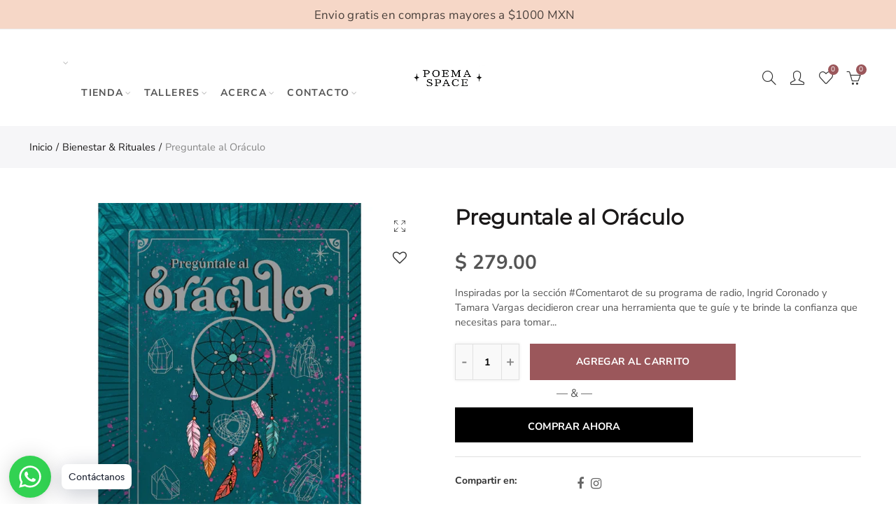

--- FILE ---
content_type: text/html; charset=utf-8
request_url: https://homexico.net/products/preguntale-al-oraculo
body_size: 41384
content:
<!doctype html>
<html lang="es" class="no-js">
<head>
  <meta charset="UTF-8">
  <meta http-equiv="X-UA-Compatible" content="IE=edge,chrome=1">
  <meta name="viewport" content="width=device-width, initial-scale=1.0, maximum-scale=1.0, user-scalable=no"><style type="text/css">/*! Bootstrap Reboot v4.1.1 */*,::after,::before{box-sizing:border-box}html{font-family:sans-serif;line-height:1.15;-webkit-text-size-adjust:100%;-ms-text-size-adjust:100%;-ms-overflow-style:scrollbar;-webkit-tap-highlight-color:transparent}@-ms-viewport{width:device-width}article,aside,figcaption,figure,footer,header,hgroup,main,nav,section{display:block}body{margin:0;font-family:-apple-system,BlinkMacSystemFont,"Segoe UI",Roboto,"Helvetica Neue",Arial,sans-serif,"Apple Color Emoji","Segoe UI Emoji","Segoe UI Symbol";font-size:1rem;font-weight:400;line-height:1.5;color:#212529;text-align:left;background-color:#fff}[tabindex="-1"]:focus{outline:0!important}hr{box-sizing:content-box;height:0;overflow:visible}h1,h2,h3,h4,h5,h6{margin-top:0;margin-bottom:.5rem}p{margin-top:0;margin-bottom:1rem}abbr[data-original-title],abbr[title]{text-decoration:underline;-webkit-text-decoration:underline dotted;text-decoration:underline dotted;cursor:help;border-bottom:0}address{margin-bottom:1rem;font-style:normal;line-height:inherit}dl,ol,ul{margin-top:0;margin-bottom:1rem}ol ol,ol ul,ul ol,ul ul{margin-bottom:0}dt{font-weight:700}dd{margin-bottom:.5rem;margin-left:0}blockquote{margin:0 0 1rem}dfn{font-style:italic}b,strong{font-weight:bolder}small{font-size:80%}sub,sup{position:relative;font-size:75%;line-height:0;vertical-align:baseline}sub{bottom:-.25em}sup{top:-.5em}a{color:#333;text-decoration:none;background-color:transparent;-webkit-text-decoration-skip:objects}a:hover{color:#0056b3;text-decoration:underline}a:not([href]):not([tabindex]){color:inherit;text-decoration:none}a:not([href]):not([tabindex]):focus,a:not([href]):not([tabindex]):hover{color:inherit;text-decoration:none}a:not([href]):not([tabindex]):focus{outline:0}code,kbd,pre,samp{font-family:SFMono-Regular,Menlo,Monaco,Consolas,"Liberation Mono","Courier New",monospace;font-size:1em}pre{margin-top:0;margin-bottom:1rem;overflow:auto;-ms-overflow-style:scrollbar}figure{margin:0 0 1rem}img{vertical-align:middle;border-style:none}svg:not(:root){overflow:hidden}table{border-collapse:collapse}caption{padding-top:.75rem;padding-bottom:.75rem;color:#6c757d;text-align:left;caption-side:bottom}th{text-align:inherit}label{display:inline-block;margin-bottom:.5rem}button{border-radius:0}button:focus{outline:1px dotted;outline:5px auto -webkit-focus-ring-color}button,input,optgroup,select,textarea{margin:0;font-family:inherit;font-size:inherit;line-height:inherit}button,input{overflow:visible}button,select{text-transform:none}[type=reset],[type=submit],button,html [type=button]{-webkit-appearance:button}[type=button]::-moz-focus-inner,[type=reset]::-moz-focus-inner,[type=submit]::-moz-focus-inner,button::-moz-focus-inner{padding:0;border-style:none}input[type=checkbox],input[type=radio]{box-sizing:border-box;padding:0}input[type=date],input[type=datetime-local],input[type=month],input[type=time]{-webkit-appearance:listbox}textarea{overflow:auto;resize:vertical}fieldset{min-width:0;padding:0;margin:0;border:0}legend{display:block;width:100%;max-width:100%;padding:0;margin-bottom:.5rem;font-size:1.5rem;line-height:inherit;color:inherit;white-space:normal}progress{vertical-align:baseline}[type=number]::-webkit-inner-spin-button,[type=number]::-webkit-outer-spin-button{height:auto}[type=search]{outline-offset:-2px;-webkit-appearance:none}[type=search]::-webkit-search-cancel-button,[type=search]::-webkit-search-decoration{-webkit-appearance:none}::-webkit-file-upload-button{font:inherit;-webkit-appearance:button}output{display:inline-block}summary{display:list-item;cursor:pointer}template{display:none}[hidden]{display:none!important}/*! Bootstrap Grid v4.1.1 */@-ms-viewport{width:device-width}html{box-sizing:border-box;-ms-overflow-style:scrollbar}*,::after,::before{box-sizing:inherit}label{display:block;font-size:14px;color:#1b1919;font-weight:400;margin-bottom:5px;vertical-align:middle}input[type=date],input[type=email],input[type=number],input[type=password],input[type=tel],input[type=telephone],input[type=text],input[type=url],select,textarea{width:100%;height:40px;border:1px solid rgba(129,129,129,.25);font-size:14px;line-height:18px;padding:0 10px;transition:border-color .5s;box-shadow:none;border-radius:0}input[type=date],input[type=email],input[type=number],input[type=password],input[type=search],input[type=tel],input[type=telephone],input[type=text],input[type=url],textarea{-webkit-appearance:none;-moz-appearance:none;appearance:none}textarea{height:auto;line-height:1.5;padding:10px 15px}.container{width:100%;padding-right:10px;padding-left:10px;margin-right:auto;margin-left:auto}.nt-full{position:relative;width:100%}button[disabled],html input[disabled]{cursor:default}.nt_search_results .product_item.four,.nt_search_results .product_item.one,.nt_search_results .product_item.three,.nt_search_results .product_item.two{display:none}@media (min-width:768px){.container{max-width:100%}.more_result.five{display:none}.nt_search_results .product_item.four{display:block}}@media (min-width:992px){.container{max-width:970px}.more_result.four{display:none}.nt_search_results .product_item.three{display:block}}@media (min-width:1200px){.container{max-width:1170px}.more_result.three{display:none}.nt_search_results .product_item.two{display:block}}@media (min-width:1230px){.container{max-width:1200px}}@media (min-width:1440px){.col-lg-18{-ms-flex:0 0 12.5%!important;flex:0 0 12.5%!important;max-width:12.5%!important}.more_result.two{display:none}.nt_search_results .product_item.four,.nt_search_results .product_item.one,.nt_search_results .product_item.three,.nt_search_results .product_item.two{display:block}}.no-js .js{display:none}.nt_slideshow .nt-carousel{visibility:visible;opacity:1}.container-fluid{width:100%;padding-right:10px;padding-left:10px;margin-right:auto;margin-left:auto}.row{display:-ms-flexbox;display:flex;-ms-flex-wrap:wrap;flex-wrap:wrap;margin-right:-10px;margin-left:-10px}.no-gutters{margin-right:0;margin-left:0}.no-gutters>.col,.no-gutters>[class*=col-]{padding-right:0;padding-left:0}.col,.col-1,.col-10,.col-11,.col-12,.col-2,.col-3,.col-4,.col-5,.col-6,.col-7,.col-8,.col-9,.col-auto,.col-lg,.col-lg-1,.col-lg-10,.col-lg-11,.col-lg-12,.col-lg-2,.col-lg-3,.col-lg-4,.col-lg-5,.col-lg-6,.col-lg-7,.col-lg-8,.col-lg-9,.col-lg-auto,.col-md,.col-md-1,.col-md-10,.col-md-11,.col-md-12,.col-md-2,.col-md-3,.col-md-4,.col-md-5,.col-md-6,.col-md-7,.col-md-8,.col-md-9,.col-md-auto,.col-sm,.col-sm-1,.col-sm-10,.col-sm-11,.col-sm-12,.col-sm-2,.col-sm-3,.col-sm-4,.col-sm-5,.col-sm-6,.col-sm-7,.col-sm-8,.col-sm-9,.col-sm-auto,.col-xl,.col-xl-1,.col-xl-10,.col-xl-11,.col-xl-12,.col-xl-2,.col-xl-3,.col-xl-4,.col-xl-5,.col-xl-6,.col-xl-7,.col-xl-8,.col-xl-9,.col-xl-auto{position:relative;width:100%;min-height:1px;padding-right:10px;padding-left:10px}.col{-ms-flex-preferred-size:0;flex-basis:0;-ms-flex-positive:1;flex-grow:1;max-width:100%}.col-auto{-ms-flex:0 0 auto;flex:0 0 auto;width:auto;max-width:none}.col-1{-ms-flex:0 0 8.333333%;flex:0 0 8.333333%;max-width:8.333333%}.col-2{-ms-flex:0 0 16.666667%;flex:0 0 16.666667%;max-width:16.666667%}.col-3{-ms-flex:0 0 25%;flex:0 0 25%;max-width:25%}.col-4{-ms-flex:0 0 33.333333%;flex:0 0 33.333333%;max-width:33.333333%}.col-5{-ms-flex:0 0 41.666667%;flex:0 0 41.666667%;max-width:41.666667%}.col-6{-ms-flex:0 0 50%;flex:0 0 50%;max-width:50%}.col-7{-ms-flex:0 0 58.333333%;flex:0 0 58.333333%;max-width:58.333333%}.col-8{-ms-flex:0 0 66.666667%;flex:0 0 66.666667%;max-width:66.666667%}.col-9{-ms-flex:0 0 75%;flex:0 0 75%;max-width:75%}.col-10{-ms-flex:0 0 83.333333%;flex:0 0 83.333333%;max-width:83.333333%}.col-11{-ms-flex:0 0 91.666667%;flex:0 0 91.666667%;max-width:91.666667%}.col-12{-ms-flex:0 0 100%;flex:0 0 100%;max-width:100%}.order-first{-ms-flex-order:-1;order:-1}.order-last{-ms-flex-order:13;order:13}.order-0{-ms-flex-order:0;order:0}.order-1{-ms-flex-order:1;order:1}.order-2{-ms-flex-order:2;order:2}.order-3{-ms-flex-order:3;order:3}.order-4{-ms-flex-order:4;order:4}.order-5{-ms-flex-order:5;order:5}.order-6{-ms-flex-order:6;order:6}.order-7{-ms-flex-order:7;order:7}.order-8{-ms-flex-order:8;order:8}.order-9{-ms-flex-order:9;order:9}.order-10{-ms-flex-order:10;order:10}.order-11{-ms-flex-order:11;order:11}.order-12{-ms-flex-order:12;order:12}.offset-1{margin-left:8.333333%}.offset-2{margin-left:16.666667%}.offset-3{margin-left:25%}.offset-4{margin-left:33.333333%}.offset-5{margin-left:41.666667%}.offset-6{margin-left:50%}.offset-7{margin-left:58.333333%}.offset-8{margin-left:66.666667%}.offset-9{margin-left:75%}.offset-10{margin-left:83.333333%}.offset-11{margin-left:91.666667%}@media (min-width:576px){.col-sm{-ms-flex-preferred-size:0;flex-basis:0;-ms-flex-positive:1;flex-grow:1;max-width:100%}.col-sm-auto{-ms-flex:0 0 auto;flex:0 0 auto;width:auto;max-width:none}.col-sm-1{-ms-flex:0 0 8.333333%;flex:0 0 8.333333%;max-width:8.333333%}.col-sm-2{-ms-flex:0 0 16.666667%;flex:0 0 16.666667%;max-width:16.666667%}.col-sm-3{-ms-flex:0 0 25%;flex:0 0 25%;max-width:25%}.col-sm-4{-ms-flex:0 0 33.333333%;flex:0 0 33.333333%;max-width:33.333333%}.col-sm-5{-ms-flex:0 0 41.666667%;flex:0 0 41.666667%;max-width:41.666667%}.col-sm-6{-ms-flex:0 0 50%;flex:0 0 50%;max-width:50%}.col-sm-7{-ms-flex:0 0 58.333333%;flex:0 0 58.333333%;max-width:58.333333%}.col-sm-8{-ms-flex:0 0 66.666667%;flex:0 0 66.666667%;max-width:66.666667%}.col-sm-9{-ms-flex:0 0 75%;flex:0 0 75%;max-width:75%}.col-sm-10{-ms-flex:0 0 83.333333%;flex:0 0 83.333333%;max-width:83.333333%}.col-sm-11{-ms-flex:0 0 91.666667%;flex:0 0 91.666667%;max-width:91.666667%}.col-sm-12{-ms-flex:0 0 100%;flex:0 0 100%;max-width:100%}.order-sm-first{-ms-flex-order:-1;order:-1}.order-sm-last{-ms-flex-order:13;order:13}.order-sm-0{-ms-flex-order:0;order:0}.order-sm-1{-ms-flex-order:1;order:1}.order-sm-2{-ms-flex-order:2;order:2}.order-sm-3{-ms-flex-order:3;order:3}.order-sm-4{-ms-flex-order:4;order:4}.order-sm-5{-ms-flex-order:5;order:5}.order-sm-6{-ms-flex-order:6;order:6}.order-sm-7{-ms-flex-order:7;order:7}.order-sm-8{-ms-flex-order:8;order:8}.order-sm-9{-ms-flex-order:9;order:9}.order-sm-10{-ms-flex-order:10;order:10}.order-sm-11{-ms-flex-order:11;order:11}.order-sm-12{-ms-flex-order:12;order:12}.offset-sm-0{margin-left:0}.offset-sm-1{margin-left:8.333333%}.offset-sm-2{margin-left:16.666667%}.offset-sm-3{margin-left:25%}.offset-sm-4{margin-left:33.333333%}.offset-sm-5{margin-left:41.666667%}.offset-sm-6{margin-left:50%}.offset-sm-7{margin-left:58.333333%}.offset-sm-8{margin-left:66.666667%}.offset-sm-9{margin-left:75%}.offset-sm-10{margin-left:83.333333%}.offset-sm-11{margin-left:91.666667%}}@media (min-width:768px){.col-md{-ms-flex-preferred-size:0;flex-basis:0;-ms-flex-positive:1;flex-grow:1;max-width:100%}.col-md-auto{-ms-flex:0 0 auto;flex:0 0 auto;width:auto;max-width:none}.col-md-1{-ms-flex:0 0 8.333333%;flex:0 0 8.333333%;max-width:8.333333%}.col-md-2{-ms-flex:0 0 16.666667%;flex:0 0 16.666667%;max-width:16.666667%}.col-md-3{-ms-flex:0 0 25%;flex:0 0 25%;max-width:25%}.col-md-4{-ms-flex:0 0 33.333333%;flex:0 0 33.333333%;max-width:33.333333%}.col-md-5{-ms-flex:0 0 41.666667%;flex:0 0 41.666667%;max-width:41.666667%}.col-md-6{-ms-flex:0 0 50%;flex:0 0 50%;max-width:50%}.col-md-7{-ms-flex:0 0 58.333333%;flex:0 0 58.333333%;max-width:58.333333%}.col-md-8{-ms-flex:0 0 66.666667%;flex:0 0 66.666667%;max-width:66.666667%}.col-md-9{-ms-flex:0 0 75%;flex:0 0 75%;max-width:75%}.col-md-10{-ms-flex:0 0 83.333333%;flex:0 0 83.333333%;max-width:83.333333%}.col-md-11{-ms-flex:0 0 91.666667%;flex:0 0 91.666667%;max-width:91.666667%}.col-md-12{-ms-flex:0 0 100%;flex:0 0 100%;max-width:100%}.col-md-15{-ms-flex:0 0 20%;flex:0 0 20%;max-width:20%}.order-md-first{-ms-flex-order:-1;order:-1}.order-md-last{-ms-flex-order:13;order:13}.order-md-0{-ms-flex-order:0;order:0}.order-md-1{-ms-flex-order:1;order:1}.order-md-2{-ms-flex-order:2;order:2}.order-md-3{-ms-flex-order:3;order:3}.order-md-4{-ms-flex-order:4;order:4}.order-md-5{-ms-flex-order:5;order:5}.order-md-6{-ms-flex-order:6;order:6}.order-md-7{-ms-flex-order:7;order:7}.order-md-8{-ms-flex-order:8;order:8}.order-md-9{-ms-flex-order:9;order:9}.order-md-10{-ms-flex-order:10;order:10}.order-md-11{-ms-flex-order:11;order:11}.order-md-12{-ms-flex-order:12;order:12}.offset-md-0{margin-left:0}.offset-md-1{margin-left:8.333333%}.offset-md-2{margin-left:16.666667%}.offset-md-3{margin-left:25%}.offset-md-4{margin-left:33.333333%}.offset-md-5{margin-left:41.666667%}.offset-md-6{margin-left:50%}.offset-md-7{margin-left:58.333333%}.offset-md-8{margin-left:66.666667%}.offset-md-9{margin-left:75%}.offset-md-10{margin-left:83.333333%}.offset-md-11{margin-left:91.666667%}}@media (min-width:992px){.col-lg{-ms-flex-preferred-size:0;flex-basis:0;-ms-flex-positive:1;flex-grow:1;max-width:100%}.col-lg-auto{-ms-flex:0 0 auto;flex:0 0 auto;width:auto;max-width:none}.col-lg-1{-ms-flex:0 0 8.333333%;flex:0 0 8.333333%;max-width:8.333333%}.col-lg-2{-ms-flex:0 0 16.666667%;flex:0 0 16.666667%;max-width:16.666667%}.col-lg-3{-ms-flex:0 0 25%;flex:0 0 25%;max-width:25%}.col-lg-4{-ms-flex:0 0 33.333333%;flex:0 0 33.333333%;max-width:33.333333%}.col-lg-5{-ms-flex:0 0 41.666667%;flex:0 0 41.666667%;max-width:41.666667%}.col-lg-6{-ms-flex:0 0 50%;flex:0 0 50%;max-width:50%}.col-lg-7{-ms-flex:0 0 58.333333%;flex:0 0 58.333333%;max-width:58.333333%}.col-lg-8{-ms-flex:0 0 66.666667%;flex:0 0 66.666667%;max-width:66.666667%}.col-lg-9{-ms-flex:0 0 75%;flex:0 0 75%;max-width:75%}.col-lg-10{-ms-flex:0 0 83.333333%;flex:0 0 83.333333%;max-width:83.333333%}.col-lg-11{-ms-flex:0 0 91.666667%;flex:0 0 91.666667%;max-width:91.666667%}.col-lg-12{-ms-flex:0 0 100%;flex:0 0 100%;max-width:100%}.col-lg-15{-ms-flex:0 0 20%;flex:0 0 20%;max-width:20%}.order-lg-first{-ms-flex-order:-1;order:-1}.order-lg-last{-ms-flex-order:13;order:13}.order-lg-0{-ms-flex-order:0;order:0}.order-lg-1{-ms-flex-order:1;order:1}.order-lg-2{-ms-flex-order:2;order:2}.order-lg-3{-ms-flex-order:3;order:3}.order-lg-4{-ms-flex-order:4;order:4}.order-lg-5{-ms-flex-order:5;order:5}.order-lg-6{-ms-flex-order:6;order:6}.order-lg-7{-ms-flex-order:7;order:7}.order-lg-8{-ms-flex-order:8;order:8}.order-lg-9{-ms-flex-order:9;order:9}.order-lg-10{-ms-flex-order:10;order:10}.order-lg-11{-ms-flex-order:11;order:11}.order-lg-12{-ms-flex-order:12;order:12}.offset-lg-0{margin-left:0}.offset-lg-1{margin-left:8.333333%}.offset-lg-2{margin-left:16.666667%}.offset-lg-3{margin-left:25%}.offset-lg-4{margin-left:33.333333%}.offset-lg-5{margin-left:41.666667%}.offset-lg-6{margin-left:50%}.offset-lg-7{margin-left:58.333333%}.offset-lg-8{margin-left:66.666667%}.offset-lg-9{margin-left:75%}.offset-lg-10{margin-left:83.333333%}.offset-lg-11{margin-left:91.666667%}}@media (min-width:1200px){.col-xl{-ms-flex-preferred-size:0;flex-basis:0;-ms-flex-positive:1;flex-grow:1;max-width:100%}.col-xl-auto{-ms-flex:0 0 auto;flex:0 0 auto;width:auto;max-width:none}.col-xl-1{-ms-flex:0 0 8.333333%;flex:0 0 8.333333%;max-width:8.333333%}.col-xl-2{-ms-flex:0 0 16.666667%;flex:0 0 16.666667%;max-width:16.666667%}.col-xl-3{-ms-flex:0 0 25%;flex:0 0 25%;max-width:25%}.col-xl-4{-ms-flex:0 0 33.333333%;flex:0 0 33.333333%;max-width:33.333333%}.col-xl-5{-ms-flex:0 0 41.666667%;flex:0 0 41.666667%;max-width:41.666667%}.col-xl-6{-ms-flex:0 0 50%;flex:0 0 50%;max-width:50%}.col-xl-7{-ms-flex:0 0 58.333333%;flex:0 0 58.333333%;max-width:58.333333%}.col-xl-8{-ms-flex:0 0 66.666667%;flex:0 0 66.666667%;max-width:66.666667%}.col-xl-9{-ms-flex:0 0 75%;flex:0 0 75%;max-width:75%}.col-xl-10{-ms-flex:0 0 83.333333%;flex:0 0 83.333333%;max-width:83.333333%}.col-xl-11{-ms-flex:0 0 91.666667%;flex:0 0 91.666667%;max-width:91.666667%}.col-xl-12{-ms-flex:0 0 100%;flex:0 0 100%;max-width:100%}.order-xl-first{-ms-flex-order:-1;order:-1}.order-xl-last{-ms-flex-order:13;order:13}.order-xl-0{-ms-flex-order:0;order:0}.order-xl-1{-ms-flex-order:1;order:1}.order-xl-2{-ms-flex-order:2;order:2}.order-xl-3{-ms-flex-order:3;order:3}.order-xl-4{-ms-flex-order:4;order:4}.order-xl-5{-ms-flex-order:5;order:5}.order-xl-6{-ms-flex-order:6;order:6}.order-xl-7{-ms-flex-order:7;order:7}.order-xl-8{-ms-flex-order:8;order:8}.order-xl-9{-ms-flex-order:9;order:9}.order-xl-10{-ms-flex-order:10;order:10}.order-xl-11{-ms-flex-order:11;order:11}.order-xl-12{-ms-flex-order:12;order:12}.offset-xl-0{margin-left:0}.offset-xl-1{margin-left:8.333333%}.offset-xl-2{margin-left:16.666667%}.offset-xl-3{margin-left:25%}.offset-xl-4{margin-left:33.333333%}.offset-xl-5{margin-left:41.666667%}.offset-xl-6{margin-left:50%}.offset-xl-7{margin-left:58.333333%}.offset-xl-8{margin-left:66.666667%}.offset-xl-9{margin-left:75%}.offset-xl-10{margin-left:83.333333%}.offset-xl-11{margin-left:91.666667%}}/* Slider */.slick-slider{position:relative;display:block;box-sizing:border-box;-webkit-user-select:none;-moz-user-select:none;-ms-user-select:none;user-select:none;-webkit-touch-callout:none;-khtml-user-select:none;-ms-touch-action:pan-y;touch-action:pan-y;-webkit-tap-highlight-color:transparent}.slick-list{position:relative;display:block;overflow:hidden;margin:0;padding:0}.slick-list:focus{outline:0}.slick-list.dragging{cursor:pointer;cursor:hand}.slick-slider .slick-list,.slick-slider .slick-track{-webkit-transform:translate3d(0,0,0);-moz-transform:translate3d(0,0,0);-ms-transform:translate3d(0,0,0);-o-transform:translate3d(0,0,0);transform:translate3d(0,0,0)}.slick-track{position:relative;top:0;left:0;display:block}.slick-track:after,.slick-track:before{display:table;content:''}.slick-track:after{clear:both}.slick-loading .slick-track{visibility:hidden}.slick-slide{display:none;float:left;height:100%;min-height:1px;outline:0}body.rtl .slick-slide{float:right}.slick-slide.slick-loading img{display:none}.slick-slide.dragging img{pointer-events:none}.slick-initialized .slick-slide{display:block}.slick-loading .slick-slide{visibility:hidden}.slick-vertical .slick-slide{display:block;height:auto;border:1px solid transparent}.slick-arrow.slick-hidden{display:none}.slick-next,.slick-prev{position:absolute;top:50%;color:#000;display:inline-block;text-align:center;cursor:pointer;zoom:1;opacity:0;margin:0;font-size:0;border:0;background:0 0;z-index:2;filter:Alpha(Opacity=0);transform:translateY(-50%);-o-transform:translateY(-50%);-webkit-transform:translateY(-50%);-moz-transform:translateY(-50%);-sand-transform:translateY(-50%);-ms-transform:translateY(-50%);-o-transition:all .25s ease;-moz-transition:all .25s ease;-webkit-transition:all .25s ease;transition:all .25s ease}.slick-prev{left:-20px}.slick-next{right:-20px}.slick-slider:hover .slick-prev{left:-47px}.slick-slider:hover .slick-next{right:-47px}.slick-slider>.slick-arrow.slick-disabled,.slick-slider>.slick-arrow.slick-disabled:before{color:rgba(0,0,0,.3);cursor:default}.slick-slider>.slick-arrow:before{display:block;content:"\e605";font-family:simple-line-icons;width:55px;font-size:36px;height:55px;line-height:55px}.slick-slider>.slick-arrow.slick-next:before{content:"\e606"}.slick-slider:hover .slick-arrow{opacity:1}.cd-quick-view .slick-slider:hover .slick-arrow,.popup-quick-view .slick-slider:hover .slick-arrow{right:0}.cd-quick-view .slick-slider:hover .slick-prev,.popup-quick-view .slick-slider:hover .slick-prev{left:0}.slick-slider .slick-arrow:hover:not(.slick-disabled){color:rgba(0,0,0,.6)}.slick-slider .slick-arrow:focus{outline:0}.slick-dotted.slick-slider{margin-bottom:30px}.slick-dots{position:absolute;bottom:15px;display:block;width:100%;padding:0;margin:0;list-style:none;text-align:center;z-index:999}.products.jas-carousel ul.slick-dots{position:static}.slick-dots li{position:relative;display:inline-block;width:10px;height:10px;margin:0 5px;padding:0;cursor:pointer}.slick-dots li button{font-size:0;line-height:0;display:block;width:10px;height:10px;padding:5px;cursor:pointer;color:transparent;border:0;outline:0;background:0 0!important}.slick-dots li button:focus,.slick-dots li button:hover{outline:0}.slick-dots li button:focus:before,.slick-dots li button:hover:before{opacity:1}.slick-dots li button:before{font-size:0;position:absolute;top:0;left:0;width:10px;height:10px;content:'';text-align:center;opacity:.25;background-color:#000;border-radius: 50%;-webkit-font-smoothing:antialiased;-moz-osx-font-smoothing:grayscale}.slick-dots li.slick-active button:before{opacity:.75;color:#000}.slick-loading .slick-list {background: #fff url('//homexico.net/cdn/shop/t/4/assets/ajax-loader.gif?v=41356863302472015721579109627') center center no-repeat;}img.lazyload,img.lazyloading,.main-img img,.back-img img {width: 100%}.color-scheme-light .nasa-opening-time li {border-bottom: 1px solid rgba(255,255,255,.1);}.p-nav img.lazyload,.p-nav img.lazyloading{opacity: 0}.nt-wrap-lazy:before {content: "";display: block;width: 100%;height: 100%;left: 0;top: 0;background-color: #f5f5f5;position: absolute;opacity: 1;visibility: visible;-webkit-transition: opacity .25s ease,visibility .25s ease;transition: opacity .25s ease,visibility .25s ease;}.lazyloaded + .nt-wrap-lazy, .lazyloaded >.nt-wrap-lazy{display: none;}.lazyloaded + .nt-wrap-lazy:after, .lazyloaded >.nt-wrap-lazy:after, .lazyloaded + .nt-wrap-lazy:before, .lazyloaded >.nt-wrap-lazy:before {opacity: 0;visibility: hidden;}.equal-nt [class*="lazyload"]:before {content: '';display: block;height: 0;width: 100%; /*padding-top: 127.7777778%; */}.equal-nt.ratio8_5 [class*="lazyload"]:before{padding-top: 62.5%;}.equal-nt.ratio3_2 [class*="lazyload"]:before{padding-top: 66.66%;}.equal-nt.ratio2_1 [class*="lazyload"]:before{padding-top: 50%;}.equal-nt.ratio1_2 [class*="lazyload"]:before{padding-top: 200%;}.equal-nt.ratio4_3 [class*="lazyload"]:before{padding-top: 75%;}.equal-nt.ratio16_9 [class*="lazyload"]:before{padding-top: 56.25%;}.equal-nt.ratio1_1 [class*="lazyload"]:before{padding-top: 100%;}.equal-nt.ratio_nt [class*="lazyload"]:before{padding-top: 127.7777778%;}.equal-nt.ratio2_3 [class*="lazyload"]:before {padding-top: 150%;}.nt_bg_lz.lazyload,.nt_bg_lz.lazyloading {background-color: #f5f5f5;background-image: none !important;}.equal-nt [class*="lazyload"] {display: block;width: 100%;height: 100%;position: relative;background-repeat: no-repeat;background-size: cover;}.equal-nt.nt_contain [class*="lazyload"] {background-size: contain}.equal-nt .back-img[class*="lazyload"] { position: absolute}.equal-nt.position_1 [class*="lazyload"]{background-position: left top}.equal-nt.position_2 [class*="lazyload"]{background-position: left center}.equal-nt.position_3 [class*="lazyload"]{background-position: left bottom}.equal-nt.position_4 [class*="lazyload"]{background-position: right top}.equal-nt.position_5 [class*="lazyload"]{background-position: right center}.equal-nt.position_6 [class*="lazyload"]{background-position: right bottom}.equal-nt.position_7 [class*="lazyload"]{background-position: center top}.equal-nt.position_8 [class*="lazyload"]{background-position: center center}.equal-nt.position_9 [class*="lazyload"]{background-position: center bottom}.price del {font-size: 13px;font-weight: normal;color: #555 }.price ins {text-decoration: none;background-color: transparent;padding: 0;opacity: 1;color: #f76b6a;}.nasa-row {margin-left: -.68966em;margin-right: -.68966em;}.nasa-row:before, .nasa-row:after {content: " ";display: table;}.nasa-row:after {clear: both;}.nasa-col {padding-left: .68966em;padding-right: .68966em;}.nt-banner-image {background-size: cover;background-repeat: no-repeat;background-position: 50% 50%;} .nasa-full-to-left .nt-banner-image,.nasa-full-to-right .nt-banner-image{margin-bottom: 10px;}.pin__type .open-qv-mpf,.nt-grid-item .open-qv-mpf {display: none}.product-images-slider_on {margin-bottom: 0 !important}.nt_slick_op {visibility: hidden;opacity: 0;}.nt_slick_op.slick-initialized {visibility: visible;opacity: 1;}.nt-full .slick-slider .slick-prev {left: 20px}.nt-full .slick-slider .slick-next {right: 20px}.nt-full .slick-slider:hover .slick-prev {left: 0}.nt-full .slick-slider:hover .slick-next {right: 0}.burger-icon {display: block;height: 1px;width: 30px;margin-bottom: 8px;background-color: #000;background-color: currentColor;transition: all 0.25s ease-out;}.burger-icon--mid {width: 18px}.burger-icon--bottom {margin-bottom: 0 !important}@font-face {font-family: "icons";src: url('//homexico.net/cdn/shop/t/4/assets/icons.eot?v=163758654868947677581579109640');src: url('//homexico.net/cdn/shop/t/4/assets/icons.eot?v=163758654868947677581579109640#iefix') format("embedded-opentype"),url('//homexico.net/cdn/shop/t/4/assets/icons.woff?v=40388578414565558281579109642') format("woff"),url('//homexico.net/cdn/shop/t/4/assets/icons.ttf?v=7314568078299467091579109642') format("truetype"),url('//homexico.net/cdn/shop/t/4/assets/icons.svg?v=18544992770120008361579109641#timber-icons') format("svg");font-weight: normal;font-style: normal;}.icon-fallback-text .icon {display: none;}.payment-icons .icon-fallback-text .icon {display: inline-block;}.payment-icons .icon-fallback-text .fallback-text {clip: rect(0 0 0 0);overflow: hidden;position: absolute;height: 1px;width: 1px;}.payment-icons .icon:before {display: none;}.payment-icons .icon:before {display: inline;font-family: "icons";text-decoration: none;speak: none;font-style: normal;font-weight: normal;font-variant: normal;text-transform: none;line-height: 1;-webkit-font-smoothing: antialiased;-moz-osx-font-smoothing: grayscale;}.payment-icons .icon-amazon_payments:before {content: "\e908";}.payment-icons .icon-american_express:before {content: "\41";}.payment-icons .icon-apple_pay:before {content: "\e907";}.payment-icons .icon-arrow-down:before {content: "\34";}.payment-icons .icon-bitcoin:before {content: "\42";}.payment-icons .icon-cart:before {content: "\5b";}.payment-icons .icon-cirrus:before {content: "\43";}.payment-icons .icon-dankort:before {content: "\64";}.payment-icons .icon-diners_club:before {content: "\63";}.payment-icons .icon-discover:before {content: "\44";}.payment-icons .icon-dogecoin:before {content: "\e900";}.payment-icons .icon-dwolla:before {content: "\e901";}.payment-icons .icon-facebook:before {content: "\66";}.payment-icons .icon-fancy:before {content: "\46";}.payment-icons .icon-forbrugsforeningen:before {content: "\e902";}.payment-icons .icon-google_pay:before {content: "\e90c";}.payment-icons .icon-google_plus:before {content: "\e905";}.payment-icons .icon-grid-view:before {content: "\e603";}.payment-icons .icon-hamburger:before {content: "\e600";}.payment-icons .icon-instagram:before {content: "\e903";}.payment-icons .icon-interac:before {content: "\49";}.payment-icons .icon-jcb:before {content: "\4a";}.payment-icons .icon-klarna:before {content: "\e90a";}.payment-icons .icon-list-view:before {content: "\e604";}.payment-icons .icon-litecoin:before {content: "\e904";}.payment-icons .icon-maestro:before {content: "\6d";}.payment-icons .icon-master:before {content: "\4d";}.payment-icons .icon-minus:before {content: "\e602";}.payment-icons .icon-paypal:before {content: "\50";}.payment-icons .icon-pin:before {content: "\e909";}.payment-icons .icon-pinterest:before {content: "\70";}.payment-icons .icon-plus:before {content: "\e605";}.payment-icons .icon-rss:before {content: "\72";}.payment-icons .icon-search:before {content: "\73";}.payment-icons .icon-shopify_pay:before {content: "\e90b";}.payment-icons .icon-snapchat:before {content: "\e906";}.payment-icons .icon-tumblr:before {content: "\74";}.payment-icons .icon-twitter:before {content: "\54";}.payment-icons .icon-vimeo:before {content: "\76";}.payment-icons .icon-visa:before {content: "\56";}.payment-icons .icon-x:before {content: "\78";}.payment-icons .icon-youtube:before {content: "\79";}.payment-icons {-webkit-user-select: none;-moz-user-select: none;-ms-user-select: none;-o-user-select: none;user-select: none;cursor: default;}.payment-icons li {margin: 0 7.5px !important;color: #59756f;cursor: default;}.payment-icons .icon {font-size: 30px;line-height: 30px;}.payment-icons .icon-shopify_pay {font-size: 25px;line-height: 25px;}.payment-icons .fallback-text {text-transform: capitalize;}.payment-icon.svg{display: inline-block;margin: 0 !important;line-height: 1;}.payment-icon.svg .icon {width: 38px;height: 24px;}.sp-col-switch .one,.pswp__share-tooltip a.pswp__share--download {display: none}.wrapper-contetn_full .container {/* width: 95%; */max-width: 100%;padding-left: 20px;padding-right: 20px;}.wrapper-boxed .global-wrapper {max-width: 1220px;overflow: hidden;margin: 0 auto;box-shadow: 0 1px 5px rgba(190,190,190,.26);}.wrapper-boxed .header-banner {max-width: 1200px;margin: 0 auto;}.wrapper-boxed .site_header.live_stuck {left: auto;right: auto; max-width: 1220px;}.wrapper-boxed #nt_backtop {bottom: 40px;right: 20px;}.wrapper-boxed.sticky-footer-on .footer-container {right: auto;left: auto;max-width: 1220px;width: 100%;}@media (min-width: 1620px) {.wrapper-wide .container {max-width: 1600px;/* width: 95%; */}}.wrapper-contetn_full .nt-pagination,.wrapper-wide .nt-pagination {max-width: 100%;}.announcement_bar {background-color: #446084;min-height: 35px;display: table;vertical-align: middle;line-height: 1.5;opacity: 1;-webkit-transform: translate3d(0, 0, 0);transform: translate3d(0, 0, 0); -webkit-transition: all 0.2s;-moz-transition: all 0.2s;-o-transition: all 0.2s;transition: all 0.2s;}.hidden_an_bar .announcement_bar { opacity: 0; min-height: 0;-webkit-transform: translate3d(0, -100%, 0);transform: translate3d(0, -100%, 0);}.announcement_bar>a { padding: 5px 0;display: table-cell;vertical-align: middle;}.color-scheme-dark .close_an_bar svg path {fill: #333}.ellesi-gmap.nt-gmap {height: 100%;min-height: 500px;}.with_featured_img .wrap_cat {position: relative}/* nanoScroller */.nt-scroll { /*position: absolute;top: 0;right: 0;bottom: 0;left: 0;overflow: hidden; */-webkit-box-flex: 1;-ms-flex: 1 1 auto;flex: 1 1 auto;width: 100%;height: 100%;position: relative;overflow: hidden;}.nt-scroll .nt-scroll-content {padding-right: 0;position: absolute;top: 0;right: 0;bottom: 0;left: 0;overflow: scroll;overflow-x: hidden;-webkit-overflow-scrolling: touch;}.nt-scroll .nt-scroll-content:focus {outline: none;}.nt-scroll .nt-scroll-content::-webkit-scrollbar,.footer__collapsed .footer_contact_logo .widget-title{display: none;}.nt-scroll-pane {width: 2px;background: rgba(0, 0, 0, 0.05);position: absolute;top: 0;right: 0;bottom: 0;visibility : hidden\9; opacity: .01;-webkit-transition: .2s;-moz-transition : .2s;-o-transition : .2s;transition: .2s;-moz-border-radius: 5px;-webkit-border-radius : 5px;border-radius : 5px;}.nt-scroll-pane > .nt-scroll-slider {background: rgba(0, 0, 0, 0.7);position: relative;margin: 0 0px;}.has-scrollbar > .nt-scroll-content::-webkit-scrollbar {display: block;}.nt-scroll:hover > .nt-scroll-pane, .nt-scroll-quick:hover > .nt-scroll-pane, .nt-sidebar-scroll:hover > .nt-scroll-pane, .nt-scroll-pane.active, .nt-scroll-pane.flashed { visibility : visible\9;opacity: 0.99;}.nt_ajaxFilter .widget .nt-scroll,.nt_sidebarfilter .widget .nt-scroll{max-height: 200px;position: relative;}.mask-overlay {position: fixed;top: 0;left: 0;width: 100%;height: 100%;z-index: 999;opacity: 0;visibility: hidden;background-color: rgba(0,0,0,.7);-webkit-transition: opacity .25s ease,visibility 0s ease .25s;transition: opacity .25s ease,visibility 0s ease .25s;}.global-wrapper {overflow: hidden}.cart-opened .mask-overlay,.login-opened .mask-overlay, .menu-opened .mask-overlay,.filter_opened .mask-overlay,.default_opened .mask-overlay,.open_quickview .mask-overlay {opacity: 1;visibility: visible;-webkit-transition: opacity .25s ease,visibility 0s ease;transition: opacity .25s ease,visibility 0s ease;}.metro + .products-footer {margin-top: 30px}.nt-newsletter-popup.nt_non_img {max-width: 650px}.nt-newsletter-popup .signup-newsletter-form input[type='submit'] { min-width: 165px}.nt_popup_bg {background-repeat: no-repeat;background-position: center;background-size: cover;}.nt-popup-wrap {height: 100%;padding: 40px 20px 75px}.nt_new_checkzone.pa {bottom: 40px;left: 20px}#hideforever_ypop {display: inline;margin: -2px 5px 0 0;text-align: center;vertical-align: middle;}.banner_cookies {bottom: 0;left: 0;right: 0;color: #fff;z-index: 999999;padding: 15px 30px;background-color: rgba(0,0,0,.9);}.banner_cookies.animated {-webkit-animation-duration: .5s; animation-duration: .5s;}.banner_cookies.animated.rollIn,.banner_cookies.animated.swing,.banner_cookies.animated.shake,.banner_cookies.animated.wobble,.banner_cookies.animated.jello {-webkit-animation-duration: .85s; animation-duration: .85s;}.banner_cookies p>a {color: #fff;text-decoration: underline}.banner_cookies p>a:hover,.banner_cookies p>a:focus{opacity: .7}.banner_cookies_btn.btn_primary {width: auto;line-height: 44px;padding: 0 25px;border-radius: 3px;}.container_page h1, .container_page h2, .container_page h3, .container_page h4, .container_page h5, .container_page h6 {font-weight: bold}.countdown-time-simple {left: 10px;right: 10px;bottom: 10px;color: #fff;padding: 5px 0;opacity: 0;visibility: hidden;z-index: 6;-webkit-transition: opacity .3s ease-in-out;-moz-transition: opacity .3s ease-in-out;-o-transition: opacity .3s ease-in-out;transition: opacity .3s ease-in-out;}.countdown-time-simple:before {content: '';position: absolute;left: 0;width: 100%;top: 0;height: 100%;background-color: #f76b6a;opacity: 0.85;}.nt_slideshow_banner .countdown-time-simple.pa {position: relative;right: 0;left: 0;width: 70%;margin: 0 auto;}.nt_slideshow_banner .countdown-time-simple.pa h5 {margin: 0;font-size: 13px;line-height: inherit;letter-spacing: 0;}.nt_slideshow_banner .countdown-time-simple.default h5 {color: #fff}.countdown-time-simple.show { opacity: 1;visibility: visible}.countdown-time-simple.dark,.countdown-time-simple.dark .cw{font-weight: 700;color: #000}.countdown-time-simple.dark:before{background-color: #fff; border: 1px dashed #000}.countdown-time-simple.light,.countdown-time-simple.light .cw{font-weight: 700;color: #f76b6a}.countdown-time-simple.light:before{background-color: #fff;border: 1px dashed #f76b6a;}.countdown-time-simple.light_2,.countdown-time-simple.light_2 .cw{font-weight: 700;color: #95bf47}.countdown-time-simple.light_2:before{background-color: #fff;border: 1px dashed #95bf47;}button, html input[type="button"], input[type="reset"], input[type="submit"] {-webkit-appearance: button;cursor: pointer;}.p-nav.nt-carousel.left:not(.right),.p-nav.nt-group-carousel.left:not(.right){margin-right: -10px;}.p-nav.nt-carousel.right,.p-nav.nt-group-carousel.right{margin-left: -10px;}.template-product .p-nav.left .slick-slide { margin-bottom: 10px;padding: 1px}.template-product .p-nav.left .slick-slide:last-child { margin-bottom: 0}.selector-wrapper,.variations .swatches-select>.nt_unavailable,.variations.variant_simple .input-dropdown-inner .dropdown-list li.nt_soldout:before {display: none !important;}.variations .swatch:not(.style_color) .swatches-select>.nt_soldout:before{content: " ";position: absolute;top: 50%;right: 2px;margin-top: -1px;width: 95%; -webkit-width: calc(100% - 4px);-moz-width: calc(100% - 4px);width: calc(100% - 4px);height: 1px;display: inline-block;background-color: #777777;-webkit-transition: background-color .2s ease-in-out,transform .2s ease-in-out,width .2s ease-in-out;-moz-transition: background-color .2s ease-in-out,transform .2s ease-in-out,width .2s ease-in-out;-o-transition: background-color .2s ease-in-out,transform .2s ease-in-out,width .2s ease-in-out;transition: background-color .2s ease-in-out,transform .2s ease-in-out,width .2s ease-in-out;}.variations .swatch:not(.style_color) .swatches-select>.nt_soldout:hover:before,.variations .swatch:not(.style_color) .swatches-select>.is-selected.nt_soldout:before {background-color: #fff;}.variations .swatch.style_color .swatches-select>.nt_soldout.is-selected,.variations .swatch.style_color .swatches-select>.nt_soldout>span:before {background-image: url(//homexico.net/cdn/shop/t/4/assets/sold_out.png?v=174504563296916457131579109676); background-size: cover; background-repeat: no-repeat; background-position: 0 0} .variations .swatch.style_color .swatches-select>.nt_soldout>span {position: relative}.variations .swatch.style_color .swatches-select>.nt_soldout>span:before {content: " ";position: absolute;width: 100%;height: 100%;top: 0;left: 0;bottom: 0;right: 0;display: block;z-index: 2;-webkit-border-radius: 50%;-moz-border-radius: 50%;border-radius: 50%;}.variations .swatch.style_color .swatches-select>.nt_soldout:not(.image-swatch)>span.bg_color_black:before{background-image: url(//homexico.net/cdn/shop/t/4/assets/sold_out_white.png?v=86177204333887740271579109676)} .variations .swatches-select>li.nt_soldout a,.variations.variant_simple .input-dropdown-inner .dropdown-list li.current-item.nt_soldout a,.variations.variant_simple .input-dropdown-inner .dropdown-list li.nt_soldout a{ color: #d0c8c8 !important;}.variations.variant_simple .input-dropdown-inner .dropdown-list li.nt_soldout a {text-decoration: line-through;}span.nt_name_current {color: #f76b6a;text-transform: none;}.variant-quantity:not(.only_default) {display: none}.variant-quantity.is-visible {display: block;line-height: normal;font-weight: bold;/* color: #ec0101; */margin-top: -10px;}.square.variations .swatch__list--item ,.square.variations .swatch__list--item >span,.square_quick.variations .swatch__list--item ,.square_quick.variations .swatch__list--item >span,.square.swatch__list .swatch__list--item ,.square.swatch__list .swatch__list--item >span,.variations.square .swatch.style_color .swatches-select>.nt_soldout>span:before,.variations.square_quick .swatch.style_color .swatches-select>.nt_soldout>span:before{-webkit-border-radius: 0;-moz-border-radius:0;border-radius: 0;}.input-dropdown-inner {position: relative;display: block;}.input-dropdown-inner > a {position: relative;padding: 0 30px 0 15px;display: block;width: 100%;min-width: 100px;height: 35px;border: 1px solid rgba(168,168,168,.4);font-size: 14px;letter-spacing: .4px;text-align: left;color: inherit;line-height: 35px;text-transform: uppercase;text-overflow: ellipsis;white-space: nowrap;overflow: hidden;}.input-dropdown-inner.dd-shown> a {z-index: 400}.input-dropdown-inner > a::after { position: absolute;right: 15px;top: 0;}.dropdown-list {display: none;max-height: 230px;overflow: auto;overscroll-behavior-y: contain;-webkit-overflow-scrolling: touch;position: absolute;top: 100%;z-index: 300;width: 100%;background-color: #fff;padding: 10px 0;left: 0; border: 1px solid #ddd; border-top: 0;-webkit-box-shadow: 0px 0px 35px -10px rgba(0, 0, 0, 0.25);box-shadow: 0px 0px 35px -10px rgba(0, 0, 0, 0.25);}.swatch .dropdown-list li {padding: 0;border: 0;}.dropdown-list li a {font-size: 14px;display: block;color: #8b8b8b;text-overflow: ellipsis;white-space: nowrap;overflow-x: hidden;padding: 10px 15px;-webkit-transition: all .1s ease;-moz-transition: all .1s ease;-o-transition: all .1s ease;transition: all .1s ease;}.variations.variant_simple .input-dropdown-inner .dropdown-list li.is-selected:hover a, .variations.variant_simple .input-dropdown-inner .dropdown-list li:hover a {background-color: #f76b6a;color: #fff;}.variations.variant_simple .input-dropdown-inner .dropdown-list li.is-selected a {background-color: #f1f1f1;color: #545252;}/* .variations.variant_simple .input-dropdown-inner .dropdown-list {display: inline-block !important;visibility: hidden;opacity: 0;}.variations.variant_simple .input-dropdown-inner.dd-shown .dropdown-list {visibility: visible;opacity: 1;} */.image-swatch >span {background-repeat: no-repeat;background-position: center;background-size: 100%;}/* TABLE */.table-bordered-style th,.table-bordered-style td {border: 1px solid #EFEFEF;}table {width: 100%;margin-bottom: 50px;font-size: 14px;}table a {color: #2f2f2f;}table tr th {padding: 15px 10px;text-align: left;letter-spacing: 1px;font-size: 18px;font-weight: 600;text-transform: uppercase;line-height: 1.4;color: #1B1919;vertical-align: middle;border: none;border-bottom: 2px solid #EFEFEF;}table tr td {padding: 15px 12px;border: none;text-align: left;border-bottom: 1px solid #E6E6E6;}table tbody th,table tfoot th {border-bottom: 1px solid #E6E6E6;text-transform: none;}.responsive-table {overflow-x: auto;margin-bottom: 30px;}.responsive-table table {margin: 0;}.responsive-table .responsive-table {margin-bottom: 0px;overflow-x: visible;}.single-product-content .sp_tab-center + .tab-panels .shop_attributes {max-width: 550px;margin: 0 auto;}.single-product-content .shop_attributes th{font-size: 16px;font-weight: 700;width: 20%}.single-product-content .entry-content p {line-height: 1.7;letter-spacing: .3px;}.single-product-content .shop_attributes td p, .single-product-content .shop_attributes th p {margin-bottom: 0;}.pr_info_sticky .nt-scroll .nt-scroll-content {padding-right: 10px}.nt_pr_grouped .product-image-summary .pr_onsale {display: none;}.close_an_bar {width: 60px;height: 35px;line-height: 38px;top: 0;right: 0;}.close_an_bar svg{width: 14px}@-webkit-keyframes live_stuck{0%{opacity: 0;transform:translateY(-100%)}100%{opacity: 1;transform:translateY(0)}}@-moz-keyframes live_stuck{0%{opacity: 0;transform:translateY(-100%)}100%{opacity: 1;transform:translateY(0)}}@keyframes live_stuck{0%{opacity: 0;transform:translateY(-100%)}100%{opacity: 1;transform:translateY(0)}}@-webkit-keyframes progress-bar-stripes { from { background-position: 0 0 }to { background-position: 40px 0 }}@-moz-keyframes progress-bar-stripes { from { background-position: 0 0 }to { background-position: 40px 0 }}@keyframes progress-bar-stripes { from { background-position: 0 0 }to { background-position: 40px 0 }}@media (min-width: 1024px) {.nasa-full-to-left,.nasa-full-to-right {position: static;}.nt-banner-image {position: absolute;top: 0;left: 0;right: 0;bottom: 0;width: 100%;height: 100%;max-width: inherit;max-width: 41.666667%;}.nt-banner-image img { visibility: hidden }.nasa-full-to-right .nt-banner-image {right: 0;left: auto; }.nasa-full-to-left .nt-banner-image,.nasa-full-to-right .nt-banner-image{margin-bottom: 0;}}.catalog_mode_on .add-to-cart-btn,.catalog_mode_on .single_add_to_cart_button,.catalog_mode_on #shopify_quantity,.catalog_mode_on .ajax_form_cart,.catalog_mode_on .shopify-payment-button,.catalog_mode_on .checkout_divide,.catalog_mode_on #shopify_quantity_quick,.catalog_mode_on #shopify_quantity_sticky{display: none !important;}.catalog_mode_on .shopify-variation-price.price_varies.mb__25 {margin-bottom: 0}#prompt-background {background-color: rgba(0, 0, 0, 0.98); background-size: cover;background-repeat: no-repeat;background-position: center center;-webkit-background-size: cover;-moz-background-size: cover;-o-background-size: cover;background-size: cover;width: 100%;height: 100%;position: fixed;left: 0;top: 0;z-index: 9999999;outline: 0!important;-webkit-backface-visibility: hidden;overflow-x: hidden;overflow-y: auto;}.nt_mb_mobile {margin-bottom: 20px}#prompt-background .row {margin-right: -5px;margin-left: -5px;}#prompt-background .col-12 {padding-right: 5px;padding-left: 5px}#age-check-prompt {padding: 20px;-webkit-overflow-scrolling: touch;-webkit-animation-duration: 1s;animation-duration: 1s;-webkit-animation-fill-mode: both;animation-fill-mode: both}.popup-added_to_cart p.text_pp {font-size: 16px;}.modal-prompt-holder {text-align: center;position: absolute;width: 100%;height: 100%;left: 0;top: 0;padding: 0 8px;box-sizing: border-box;} .modal-prompt-holder:before {content: '';display: inline-block;height: 100%;vertical-align: middle;}.modal-prompt-content {position: relative;display: inline-block;vertical-align: middle;margin: 0 auto;width: 100%;text-align: left;z-index: 10451;}#age-check-prompt.age_pp {-webkit-animation-name: fadeIn;animation-name: fadeIn;}.menu_hover_img {position: absolute;left: 100%;top: 0;pointer-events: none;padding-left: 5px;opacity: 0;background: #FFF;-webkit-transition: opacity .3s ease-in-out;-o-transition: opacity .3s ease-in-out;transition: opacity .3s ease-in-out;z-index: 222;}.menu_hover_img img {width: 120px;max-width: 120px;height: auto;-webkit-box-shadow: -2px 2px 81px -27px rgba(0, 0, 0, 0.29);box-shadow: -2px 2px 81px -27px rgba(0,0,0,0.29);}.sub-column-item .sub-column li>a:hover .menu_hover_img {pointer-events: auto;opacity: 1}@media (min-width: 768px) {.menu_vertical_group .nt_slideshow h5 {font-size: 11px;line-height: 17px;letter-spacing: 6px;}.menu_vertical_group .nt_slideshow h2 {font-size: 40px;line-height: 45px;padding: 8px 0;}.menu_vertical_group .nt_slideshow .nasa-button-banner {font-size: 10px;letter-spacing: 1px;}}@media (max-width: 736px) {.nt_promo_banner_parallax h2 {font-size: 30px}/* .variations .dropdown-list {top:auto;bottom: 100%;} */}.sub_nt_deal {font-size: 29.6px;line-height: 1;}.sub_nt_deal del {font-size: 26.6px}.nt_slideshow .nt_banner_img {background-size: cover}.Shopify-product-details__short-description ul,.shopify-Tabs-panel--description ul,.container_article article ul,.container_page:not(.container_contact) ul{list-style: square;padding-left: 20px;line-height: 1.5}.rtl .Shopify-product-details__short-description ul,.rtl .shopify-Tabs-panel--description ul{padding-right: 20px;padding-left: 0}.color-scheme-light .dropdown-wrap-cat,.color-scheme-light .dropdown-wrap-cat a,.color-scheme-light .dropdown-wrap-cat p,.color-scheme-light .dropdown-wrap-cat label {color: rgba(0,0,0,.9)}.color-scheme-light .dropdown-wrap-cat .cart-drawer__item a:hover,.color-scheme-light .dropdown-wrap-cat .cart-drawer__item a:focus{color: #000;text-decoration: underline}@media (max-width: 736px){.hide_qty #nt_sticky_add,.hide_qty {width: 100%}}/*150 colors css*/[class*=bg_color_]{font-size:0;background-color:#f7f8fa}.bg_color_cyan{background-color:#25bdb0}.bg_color_pink{background-color:#fcc6de}.bg_color_black{background-color:#000}.bg_color_grey{background-color:#ccc}.bg_color_green{background-color:#e1eb78}.bg_color_sliver{background-color:#f2f2f2}.bg_color_blue{background-color:#a8bcd4}.bg_color_purple{background-color:#7e0b80}.bg_color_white{background-color:#fff;border:1px solid #ddd}.bg_color_brown{background-color:#977945}.bg_color_red{background-color:#f63400}.bg_color_brown{background-color:#ad8111}.bg_color_gold{background-color:#cea525}.bg_color_beige{background-color:#f0deba}.bg_color_gray{background-color:#bfbfbf}.bg_color_orange{background-color:#ff7900}.bg_color_yellow{background-color:#dcdb79}.bg_color_navy{background-color:#001f3f}.bg_color_aqua{background-color:#7fdbff}.bg_color_teal{background-color:#39cccc}.bg_color_gun-smoke{background-color:#12221f}.bg_color_olive{background-color:olive}.bg_color_lime{background-color:#0f0}.bg_color_rose-gold{background-color:#fcdbd6}.bg_color_clear{background-color:#caf6ea}.bg_color_maroon{background-color:maroon}.bg_color_ivory{background-color:ivory}.bg_color_lavenderblush{background-color:#b0e0e6}.bg_color_powderblue{background-color:#f012be}.bg_color_darkgreen{background-color:#006400}.bg_color_saddlebrown{background-color:#8b4513}.bg_color_lightcoral{background-color:#f08080}.bg_color_palevioletred{background-color:#db7093}.bg_color_chocolate{background-color:#d2691e}.bg_color_darkolivegreen{background-color:#556b2f}.bg_color_darkred{background-color:#8b0000}.bg_color_mediumaquamarine{background-color:#66cdaa}.bg_color_sandybrown{background-color:#f4a460}.bg_color_darkslategray{background-color:#2f4f4f}.bg_color_salmon{background-color:salmon}.bg_color_slateblue{background-color:#6a5acd}.bg_color_lightgray{background-color:#d3d3d3}.bg_color_lemonchiffon{background-color:#fffacd}.bg_color_thistle{background-color:#d8bfd8}.bg_color_wheat{background-color:wheat}.bg_color_lightsalmon{background-color:#ffa07a}.bg_color_hotpink{background-color:#ff69b4}.bg_color_lawngreen{background-color:#7cfc00}.bg_color_snow{background-color:snow}.bg_color_darkslateblue{background-color:#483d8b}.bg_color_coral{background-color:coral}.bg_color_limegreen{background-color:#32cd32}.bg_color_lightgrey{background-color:#d3d3d3}.bg_color_royalblue{background-color:#4169e1}.bg_color_dimgrey{background-color:#696969}.bg_color_lightseagreen{background-color:#20b2aa}.bg_color_skyblue{background-color:#87ceeb}.bg_color_orchid{background-color:orchid}.bg_color_darksalmon{background-color:#e9967a}.bg_color_darkorchid{background-color:#9932cc}.bg_color_cornflowerblue{background-color:#6495ed}.bg_color_cornsilk{background-color:#fff8dc}.bg_color_lightslategrey{background-color:#789}.bg_color_whitesmoke{background-color:#f5f5f5}.bg_color_seagreen{background-color:#2e8b57}.bg_color_crimson{background-color:#dc143c}.bg_color_azure{background-color:azure}.bg_color_paleturquoise{background-color:#afeeee}.bg_color_darkkhaki{background-color:#bdb76b}.bg_color_mediumvioletred{background-color:#c71585}.bg_color_lightgoldenrodyellow{background-color:#fafad2}.bg_color_violet{background-color:violet}.bg_color_peachpuff{background-color:#ffdab9}.bg_color_steelblue{background-color:#4682b4}.bg_color_blanchedalmond{background-color:#ffebcd}.bg_color_moccasin{background-color:#ffe4b5}.bg_color_antiquewhite{background-color:#faebd7}.bg_color_mediumturquoise{background-color:#48d1cc}.bg_color_lightskyblue{background-color:#87cefa}.bg_color_darkorange{background-color:#ff8c00}.bg_color_darkblue{background-color:#00008b}.bg_color_springgreen{background-color:#00ff7f}.bg_color_lavender{background-color:#e6e6fa}.bg_color_mediumpurple{background-color:#9370db}.bg_color_deepskyblue{background-color:#00bfff}.bg_color_mintcream{background-color:#f5fffa}.bg_color_deeppink{background-color:#ff1493}.bg_color_darkseagreen{background-color:#8fbc8f}.bg_color_papayawhip{background-color:#ffefd5}.bg_color_orangered{background-color:#ff4500}.bg_color_tomato{background-color:tomato}.bg_color_navajowhite{background-color:#ffdead}.bg_color_mediumorchid{background-color:#ba55d3}.bg_color_ghostwhite{background-color:#f8f8ff}.bg_color_slategrey{background-color:#708090}.bg_color_forestgreen{background-color:#228b22}.bg_color_dodgerblue{background-color:#1e90ff}.bg_color_linen{background-color:linen}.bg_color_blueviolet{background-color:#8a2be2}.bg_color_gainsboro{background-color:#dcdcdc}.bg_color_lightgreen{background-color:#90ee90}.bg_color_chartreuse{background-color:#7fff00}.bg_color_mistyrose{background-color:#ffe4e1}.bg_color_darkgray{background-color:#a9a9a9}.bg_color_peru{background-color:peru}.bg_color_tan{background-color:tan}.bg_color_palegreen{background-color:#98fb98}.bg_color_rebeccapurple{background-color:#639}.bg_color_darkcyan{background-color:#008b8b}.bg_color_oldlace{background-color:#fdf5e6}.bg_color_rosybrown{background-color:#bc8f8f}.bg_color_darkslategrey{background-color:#2f4f4f}.bg_color_lightslategray{background-color:#789}.bg_color_turquoise{background-color:#40e0d0}.bg_color_darkgoldenrod{background-color:#b8860b}.bg_color_honeydew{background-color:#f0fff0}.bg_color_mediumslateblue{background-color:#7b68ee}.bg_color_mediumspringgreen{background-color:#00fa9a}.bg_color_plum{background-color:plum}.bg_color_darkgrey{background-color:#a9a9a9}.bg_color_slategray{background-color:#708090}.bg_color_darkmagenta{background-color:#8b008b}.bg_color_lightblue{background-color:#add8e6}.bg_color_floralwhite{background-color:#fffaf0}.bg_color_dimgray{background-color:#696969}.bg_color_greenyellow{background-color:#adff2f}.bg_color_fuchsia{background-color:#f0f}.bg_color_cadetblue{background-color:#5f9ea0}.bg_color_yellowgreen{background-color:#9acd32}.bg_color_darkviolet{background-color:#9400d3}.bg_color_sienna{background-color:sienna}.bg_color_lightpink{background-color:#ffb6c1}.bg_color_mediumblue{background-color:#0000cd}.bg_color_bisque{background-color:bisque}.bg_color_aquamarine{background-color:#7fffd4}.bg_color_palegoldenrod{background-color:#eee8aa}.bg_color_aliceblue{background-color:#f0f8ff}.bg_color_olivedrab{background-color:#6b8e23}.bg_color_indigo{background-color:indigo}.bg_color_lightcyan{background-color:#e0ffff}.bg_color_midnightblue{background-color:#191970}.bg_color_khaki{background-color:khaki}.bg_color_burlywood{background-color:#deb887}.bg_color_lightyellow{background-color:#ffffe0}.bg_color_lightsteelblue{background-color:#b0c4de}.bg_color_goldenrod{background-color:#daa520}.bg_color_darkturquoise{background-color:#00ced1}.bg_color_magenta{background-color:#f0f}.bg_color_seashell{background-color:#fff5ee}.bg_color_indianred{background-color:#cd5c5c}.bg_color_mediumseagreen{background-color:#3cb371}.bg_color_firebrick{background-color:#b22222}.nt_beforeAfter_img >div {background-repeat: no-repeat;background-size: cover;background-position: center;}.beafimg-inner img {-webkit-user-select: none;-moz-user-select: none;-ms-user-select: none;user-select: none;-webkit-touch-callout: none;-khtml-user-select: none;-ms-touch-action: pan-y;touch-action: pan-y;user-drag: none; -webkit-user-drag: none;tap-highlight-color: rgba(0, 0, 0, 0);-webkit-tap-highlight-color: rgba(0, 0, 0, 0);}/* updated v1.8 by Henry */.outside .nt_banner_img {overflow: hidden;}.banner_title.outside {font-weight: 700;font-size: 105%;margin-top: 10px;}.banner_title.outside.center {text-align: center;}.banner_title.outside.left {text-align: left;}.banner_title.outside.right {text-align: right;}.nt_instagram .nasa-title {margin-bottom: 50px;}@media (min-width: 992px) {.zigzac_layout .nt-sc-instagram.ins-nt-carousel .item {padding: 5px;background: #fff;border: 1px solid #f6f6f6;}.zigzac_layout .nt-sc-instagram.ins-nt-carousel .item:nth-child(2n) {z-index: 2;margin-bottom: 90px;-webkit-transform: scale(1.2,1.2) translateY(55px);-ms-transform: scale(1.2,1.2) translateY(55px);-moz-transform: scale(1.2,1.2) translateY(55px);-o-transform: scale(1.2,1.2) translateY(55px);transform: scale(1.2,1.2) translateY(55px);}}/* updated 1.9 by Henry */.quote-style-large_text .quote-content{font-weight: 700;color: #000;font-size: 28px;line-height: 39px;}.quote-style-large_text.quotes .quote-content footer {	font-weight: 900;color: #000;font-size: 15px;line-height: 23px;}.nasa-title {	margin-top: 20px;}</style><link href="//homexico.net/cdn/shop/t/4/assets/main.min.css?v=181452365382176369711579109652" rel="stylesheet" type="text/css" media="all" />
<style type="text/css">@font-face {font-family: "Nunito Sans";font-weight: 200;font-style: normal;src: url("//homexico.net/cdn/fonts/nunito_sans/nunitosans_n2.45902c8620b839cb2ec1db4ab2ec1326bddc1ee8.woff2") format("woff2"), url("//homexico.net/cdn/fonts/nunito_sans/nunitosans_n2.4acfc962337c42c1bb3ee113ce70287c1214f9ec.woff") format("woff");}@font-face {font-family: "Nunito Sans";font-weight: 200;font-style: italic;src: url("//homexico.net/cdn/fonts/nunito_sans/nunitosans_i2.b7c7afe4c94cee7e0c82d659aecbc3cf8a75a5c6.woff2") format("woff2"), url("//homexico.net/cdn/fonts/nunito_sans/nunitosans_i2.0d1131aa586a0b29665e03b71fc469f29f9f5073.woff") format("woff");}@font-face {font-family: "Nunito Sans";font-weight: 300;font-style: normal;src: url("//homexico.net/cdn/fonts/nunito_sans/nunitosans_n3.dd449b0f52a6ad3150beb6eb8d82627ea34fcb52.woff2") format("woff2"), url("//homexico.net/cdn/fonts/nunito_sans/nunitosans_n3.45928256bc616e1eba7b853895e4696fe2a37713.woff") format("woff");}@font-face {font-family: "Nunito Sans";font-weight: 300;font-style: italic;src: url("//homexico.net/cdn/fonts/nunito_sans/nunitosans_i3.25cfe26d24b90b67b639ed9f5ce92c1998451bfe.woff2") format("woff2"), url("//homexico.net/cdn/fonts/nunito_sans/nunitosans_i3.8b447d33bcae1ea38db366085c0903f48f832383.woff") format("woff");}@font-face {font-family: "Nunito Sans";font-weight: 400;font-style: normal;src: url("//homexico.net/cdn/fonts/nunito_sans/nunitosans_n4.0276fe080df0ca4e6a22d9cb55aed3ed5ba6b1da.woff2") format("woff2"), url("//homexico.net/cdn/fonts/nunito_sans/nunitosans_n4.b4964bee2f5e7fd9c3826447e73afe2baad607b7.woff") format("woff");}@font-face {font-family: "Nunito Sans";font-weight: 400;font-style: italic;src: url("//homexico.net/cdn/fonts/nunito_sans/nunitosans_i4.6e408730afac1484cf297c30b0e67c86d17fc586.woff2") format("woff2"), url("//homexico.net/cdn/fonts/nunito_sans/nunitosans_i4.c9b6dcbfa43622b39a5990002775a8381942ae38.woff") format("woff");}@font-face {font-family: "Nunito Sans";font-weight: 500;font-style: normal;src: url("//homexico.net/cdn/fonts/nunito_sans/nunitosans_n5.6fc0ed1feb3fc393c40619f180fc49c4d0aae0db.woff2") format("woff2"), url("//homexico.net/cdn/fonts/nunito_sans/nunitosans_n5.2c84830b46099cbcc1095f30e0957b88b914e50a.woff") format("woff");}@font-face {font-family: "Nunito Sans";font-weight: 500;font-style: italic;src: url("//homexico.net/cdn/fonts/nunito_sans/nunitosans_i5.4aec82a63f514f7698d355e559a100d24fff7f85.woff2") format("woff2"), url("//homexico.net/cdn/fonts/nunito_sans/nunitosans_i5.cdc884b66aa1fc89a9fc4820a600e6cdd9d97845.woff") format("woff");}@font-face {font-family: "Nunito Sans";font-weight: 600;font-style: normal;src: url("//homexico.net/cdn/fonts/nunito_sans/nunitosans_n6.6e9464eba570101a53130c8130a9e17a8eb55c21.woff2") format("woff2"), url("//homexico.net/cdn/fonts/nunito_sans/nunitosans_n6.25a0ac0c0a8a26038c7787054dd6058dfbc20fa8.woff") format("woff");}@font-face {font-family: "Nunito Sans";font-weight: 600;font-style: italic;src: url("//homexico.net/cdn/fonts/nunito_sans/nunitosans_i6.e62a4aa1de9af615155fca680231620b75369d24.woff2") format("woff2"), url("//homexico.net/cdn/fonts/nunito_sans/nunitosans_i6.84ec3dfef4c401afbcd538286a9d65b772072e4b.woff") format("woff");}@font-face {font-family: "Nunito Sans";font-weight: 700;font-style: normal;src: url("//homexico.net/cdn/fonts/nunito_sans/nunitosans_n7.25d963ed46da26098ebeab731e90d8802d989fa5.woff2") format("woff2"), url("//homexico.net/cdn/fonts/nunito_sans/nunitosans_n7.d32e3219b3d2ec82285d3027bd673efc61a996c8.woff") format("woff");}@font-face {font-family: "Nunito Sans";font-weight: 700;font-style: italic;src: url("//homexico.net/cdn/fonts/nunito_sans/nunitosans_i7.8c1124729eec046a321e2424b2acf328c2c12139.woff2") format("woff2"), url("//homexico.net/cdn/fonts/nunito_sans/nunitosans_i7.af4cda04357273e0996d21184432bcb14651a64d.woff") format("woff");}@font-face {font-family: "Nunito Sans";font-weight: 800;font-style: normal;src: url("//homexico.net/cdn/fonts/nunito_sans/nunitosans_n8.46743f6550d9e28e372733abb98c89d01ae54cb3.woff2") format("woff2"), url("//homexico.net/cdn/fonts/nunito_sans/nunitosans_n8.1967fa782017f62397f3e87f628afca3a56cb2e4.woff") format("woff");}@font-face {font-family: "Nunito Sans";font-weight: 800;font-style: italic;src: url("//homexico.net/cdn/fonts/nunito_sans/nunitosans_i8.cbb2fbe526ba56cc073231cf62cb1f461564a676.woff2") format("woff2"), url("//homexico.net/cdn/fonts/nunito_sans/nunitosans_i8.337eca1e6b793b808976400ecea08fa2bf84508a.woff") format("woff");}@font-face {font-family: "Nunito Sans";font-weight: 900;font-style: normal;src: url("//homexico.net/cdn/fonts/nunito_sans/nunitosans_n9.7c8361b4d4b107a1ae763a04d17da4306d42d1fa.woff2") format("woff2"), url("//homexico.net/cdn/fonts/nunito_sans/nunitosans_n9.0fba11ee991257fbb4fc505a97be2e3d5884cf66.woff") format("woff");}@font-face {font-family: "Nunito Sans";font-weight: 900;font-style: italic;src: url("//homexico.net/cdn/fonts/nunito_sans/nunitosans_i9.b6c74312d359687033886edd6014a65bb6dd916e.woff2") format("woff2"), url("//homexico.net/cdn/fonts/nunito_sans/nunitosans_i9.a710456e6195d332513b50da0edc96f1277adaef.woff") format("woff");}@font-face {font-family: Montserrat;font-weight: 400;font-style: normal;src: url("//homexico.net/cdn/fonts/montserrat/montserrat_n4.81949fa0ac9fd2021e16436151e8eaa539321637.woff2") format("woff2"), url("//homexico.net/cdn/fonts/montserrat/montserrat_n4.a6c632ca7b62da89c3594789ba828388aac693fe.woff") format("woff");}body{font-family: "Nunito Sans", sans-serif;font-style: normal;font-size: 14.5px;line-height: 1.2;color: #555555;background-color: #ffffff;}h1,h2,h3,h4,h5,h6 {font-family: Montserrat, sans-serif;font-weight: 400;font-style: normal;font-size: 14.5px;line-height: 1.4;}h1,h2,h3,h4,h5,h6 {color: #1b1919}h1 {font-size: 28px;}h2 {font-size: 24px;}h3 {font-size: 22px;}h4 {font-size: 18px;}h5 {font-size: 16px;}h6 {font-size: 12px;}.single_variation_wrap .add_to_cart_button {padding: 0 10px;width:100%;}.shopify-payment-button,.checkout_divide {margin-top: 10px;max-width: 340px;}@media (min-width: 1024px) {.single_variation_wrap .add_to_cart_button {padding: 0 65px;width:auto;}.variations_form_qs .single_variation_wrap .add_to_cart_button {padding: 0 10px;width: 100%;}}@media (min-width: 736px) {.nasa-title .nasa-title-wrap span {font-size: 36px;}}.btn_atc_full .shopify-payment-button, .btn_atc_full .checkout_divide { max-width: 100%}.sub-title,.f__libre,.metaslider .flexslider .caption-wrap h4,blockquote, q {font-family: Montserrat, sans-serif;font-weight: 400;font-style: normal;}.nt_bg_lz.lazyload,.nt_bg_lz.lazyloading {background-color: #f5f5f5;}.nt-wrap-lazy:before {background-color: #f5f5f5;}body,body.nt_bg_lz {color: #555555;background-color: #ffffff;}.site_header .menu-section .nt_menu>li>a {height: 95px;line-height: 95px;}.nathan_my-account .nav_dropdown,.nathan_my-account.nt_hover .nav_dropdown {padding: 0;box-shadow: none;background-color: transparent;padding-top: 32px;}.nathan_my-account .nav_dropdown >div,.nathan_my-account.nt_hover .nav_dropdown >div {background-color: #fff;padding: 15px;-webkit-box-shadow: 0px 0px 35px -10px rgba(0, 0, 0, 0.25);box-shadow: 0px 0px 35px -10px rgba(0, 0, 0, 0.25);}.design-header-3 .header_wrapper {height: 100px;min-height: 100px} .fixed_height {height: 95px}.design-header-3 + .fixed_height {height: 96px}.live_stuck .menu-section .nt_menu > li > a {height: 75px;line-height: 75px;}.live_stuck .nathan_my-account .nav_dropdown,.live_stuck .nathan_my-account.nt_hover .nav_dropdown {padding-top: 22px;} .live_stuck.design-header-3 .header_wrapper {min-height: 75px; } .live_stuck + .fixed_height {height: 75px} .design-header-3.live_stuck + .fixed_height {height: 96px}.announcement_bar {background-color: #d69092;background-repeat: default;background-size: default;background-attachment: default;background-position: default;}.header_top {background-color: #f6d7c7;}.site_header {background-color: #ffffff;}.header_transparent .site_header{background-color: rgba(255, 255, 255, 0.0);}body:not(.nt_has_img) .header_section{background-color: #ffffff}.site_header.live_stuck, .header_transparent .site_header.live_stuck{background-color: #ffffff;}.footer-2.color-scheme-light .footer__bot >.container:before{display: none}.announcement_bar.nt_bg_lz {box-shadow: inset 0 0 0 2000px rgba(0, 0, 0, 0.2) }.header_top.nt_bg_lz {box-shadow: inset 0 0 0 2000px rgba(0, 0, 0, 0.0) }.site_header.nt_bg_lz {box-shadow: inset 0 0 0 2000px rgba(0, 0, 0, 0.0) }.footer__top.nt_bg_lz {box-shadow: inset 0 0 0 2000px rgba(0, 0, 0, 0.0) } body.nt_bg_lz {box-shadow: inset 0 0 0 5000px rgba(0, 0, 0, 0.98) }.nt-branding {width: 20%;}.nt-branding img {max-width: 130px;max-height: 110px;} .live_stuck .nt-branding img {max-width: 130px;max-height: 110px;}.header_transparent .nav_section_wrap {border-top-color: rgba(236, 236, 236, 0.3)}.site_header .text_header,.site_header .menu-section {width: 40.0%;}.site_header .nathan-action {width: 40.0%;white-space: nowrap;}.widget_tag_cloud .tagcloud a:hover,.widget_tag_cloud .tagcloud a.chosen,.nt_ajaxFilter .yith-wcan-reset-navigation:hover,.popup-added_to_cart .button,input.shopify-challenge__button.btn{color: #fff}.template-account .with_featured_img:not(.ntparallax),.template-addresses .with_featured_img:not(.ntparallax),.template-login .with_featured_img:not(.ntparallax),.template-order .with_featured_img:not(.ntparallax){ background-repeat: no-repeat;background-size: cover;background-attachment: default;background-position: center center;} .template-collection .with_featured_img:not(.ntparallax),.template-collections .with_featured_img:not(.ntparallax),.template-list-collections .with_featured_img:not(.ntparallax) { background-repeat: no-repeat;background-size: cover;background-attachment: default;background-position: center top;}.template-search .with_featured_img:not(.ntparallax){ background-repeat: no-repeat;background-size: cover;background-attachment: default;background-position: center top;}.template-cart .with_featured_img:not(.ntparallax){ background-repeat: no-repeat;background-size: cover;background-attachment: default;background-position: center center;}.template-blog .with_featured_img:not(.ntparallax),.template-article .with_featured_img:not(.ntparallax){ background-repeat: repeat;background-size: cover;background-attachment: default;background-position: center top;}.template-page .with_featured_img:not(.ntparallax) { background-repeat: no-repeat;background-size: cover;background-attachment: default;background-position: center top; } .template-page .contact_header.with_featured_img:not(.ntparallax) { background-repeat: no-repeat;background-size: cover;background-attachment: default;background-position: center top; } .template-page .designers_header.with_featured_img:not(.ntparallax) { background-repeat: no-repeat;background-size: cover;background-attachment: default;background-position: center top; } .template-page .faq_header.with_featured_img:not(.ntparallax) { background-repeat: no-repeat;background-size: cover;background-attachment: default;background-position: center top; }.nt_primary_auto{padding: 12px 40px;letter-spacing: 2px;font-weight: 700;background-color: #f76b6a;border-color: #f76b6a;border-width: 1px;color: #FFF;text-transform: uppercase;}#cart_timer{color: #f76b6a;font-weight: bold}.popup-added_to_cart .button:hover,input.shopify-challenge__button.btn:hover,input.shopify-challenge__button.btn:focus,.nt_primary_auto:hover,.nt_primary_auto:focus{opacity: .8} .menu-section .nt_menu > li > a:hover,.header_top_right ul > li > .nav_dropdown li > a:hover,.header_top_right ul > li > .nav_dropdown li > a.selected,.product-item .product-info-wrap .name a:hover,.widget_products .product-title a:hover,.blog_item .blog_title a:hover,.blog_item .post-read-more:hover,.footer__top a:hover,.links a:hover,#nt-footer.color-scheme-dark .links a:hover,#nt-footer.color-scheme-dark .menu a:hover,.shopify-ordering span:hover, .nt_filter:hover,.nt_ajaxFilter a:hover,.widget_product_categories .nt-cats-toggle:hover,.widget_product_categories .toggle-active,.widget_product_categories a:hover,.widget_product_categories .current-cat a,.product-item .product-brand a:hover,.products.metro .product-item .product-info-wrap .name a:hover,table.product_meta a:hover,.entry-summary > .product-brand a:hover, .extra-link a:hover,span.nt_name_current,.nt_flash_total_day, .nt_flash_in_hour, #nt_product_delivery,.shop_attributes .date_end_delivery,.shop_attributes .date_start_delivery,.nt_flash_total_day_quick, .nt_flash_in_hour_quick, #nt_product_delivery_quick,.sp-accordions .active .heading a,.single-pr-nav a:hover,.gecko-products-nav .product_infors .product-title:hover,.gecko-products-nav .product_infors .price,.return-to-shop .wc-backward,.content_threshold .amount, .cart-collaterals .cart_totals .content_threshold .amount,.cat-shop.color-scheme-dark ul li a:hover,.cat-shop.color-scheme-dark ul li.current-cat a,.vertical-menu-wrapper >li:hover>a,.vertical-menu-wrapper >li.has-children:hover >a:after,.designer-item li a:hover,#cart_timer,.btn-link,.primary-color,.cart-drawer__subtotal-price,.nasa-text-link-wrap a:hover,.nasa-text-link-wrap a:focus,.product_meta.mt__30>span a:hover,a.text-link,.variations.swatch_non .swatch:not(.is-color) li:hover,.variations.swatch_non .swatch:not(.is-color) li.is-selected,#nt-mobile-menu ul>li.current-menu-ancestor>.holder, #nt-mobile-menu ul>li.current-menu-ancestor>a, #nt-mobile-menu ul>li.current-menu-item>.holder, #nt-mobile-menu ul>li.current-menu-item>a, #nt-mobile-menu ul>li.current-menu-parent>.holder, #nt-mobile-menu ul>li.current-menu-parent>a, #nt-mobile-menu ul>li:hover>.holder, #nt-mobile-menu ul>li:hover>a{color: #9b575b;}.nt_flash_total_day, .nt_flash_in_hour,.nt_flash_total_day_quick,.nt_flash_in_hour_quick {color: #9b575b}.nathan-action .nathan_wishlist>a>span, .cart-design-2>a .cartCount, .cart-design-3>a .cartCount,.nathan_my-account .nav_dropdown .currency-list ul li a:hover,.nathan_my-account .nav_dropdown .currency-list ul li a.selected,.button.button-o-w:hover,.button_before:before,.signup-newsletter-form input[type='submit'],.nt_ajaxFilter ul:not(.nt_filter_color) li.chosen a:before,.widget_tag_cloud .tagcloud a:hover,.widget_tag_cloud .tagcloud a:focus,.widget_tag_cloud .tagcloud a.chosen,.variations.variant_simple .input-dropdown-inner .dropdown-list li.is-selected:hover a, .variations.variant_simple .input-dropdown-inner .dropdown-list li:hover a,#number_counter span,.single_variation_wrap .add_to_cart_button,.popup-added_to_cart .button,input.shopify-challenge__button.btn,.error-404.not-found a,.cart-drawer__footer.free_ship,.vertical-menu-wrapper >li:hover>a:before,.nathan-action .nathan_wishlist>a>span, .style_cart_2>a .cartCount, .style_cart_3>a .cartCount,.password-page__login-form__submit,.password-page__signup-form__submit,.cart__popup a.button,.vertical-menu .section-title,.sp_tab-line-bottom>li>a:before, .sp_tab-line-grow>li>a:before, .sp_tab-line>li>a:before,.nt_span_bg,.lds-ellipsis div,.variations .swatch:not(.style_color) .swatches-select>.nt_soldout:hover:before, .variations .swatch:not(.style_color) .swatches-select>.is-selected.nt_soldout:before,.variations.variant_square.radio li:hover span.radio_styled:after, .variations.variant_square.radio li.is-selected span.radio_styled:after,.button.button_before:hover,.button.button_before:focus { background-color: #9b575b;}.nt_ajaxFilter ul:not(.nt_filter_color) li.chosen a:before,.variations.swatch_non .swatch:not(.is-color) li:hover,.variations.swatch_non .swatch:not(.is-color) li.is-selected,.single_variation_wrap .add_to_cart_button,.popup-added_to_cart .button,input.shopify-challenge__button.btn,.vertical-menu-wrapper >li:hover>a:before,.sub-column-item .sub-column li>a:hover,.input-group .input-group-field:focus,.button.button-o-w:hover, .vertical-menu .section-title,.btn-link,.variations.variant_square.radio li:hover span.radio_styled, .variations.variant_square.radio li.is-selected span.radio_styled,.button.button_before:hover,.button.button_before:focus { border-color: #9b575b;}#nt-footer,#nt-footer.color-scheme-light,.color-scheme-light .footer__bot {background-color: #fafafa;}.nt_countdow_page >div, .pr_onsale >span,.nt_label_rectangular >span,.nt_label_rounded >span{background-color: #f2c1c3;}.single-product-content .in-stock, .single-product-content .value_in {color: #f2c1c3;}.nt-label.out-of-stock,.nt_label_rectangular>span.out-of-stock, .nt_label_rounded>span.out-of-stock { background: #999;}.nt-label.hot { background: #9b575b;}.nt-label.new { background: #9b575b;}.footer__top {border-top: 1px solid #ececec;background-color: #fafafa;opacity: 1 !important;}.nt_progress_bar_pr .progressbar.progressbar div {background-color: #9b575b !important;}.nt_progress_bar_pr .progressbar.progressbar {background-color: #d69092}@media (max-width: 1024px) {.fixed_height {height: 60px !important}}@media (max-width: 991px) {.nathan-action .shopping-cart.cart-design-1>a .cartCount { background-color: #9b575b; }.site_header .header_wrapper {min-height: 60px;}/* Limit logo image height for mobile according to mobile header height */// .nt-branding img {// max-height: 60px;// } /* Limit logo on sticky header. Both header real and header cloned */// .live_stuck .nt-branding img{// max-height: 60px;// }}.nt-products-suggest {background-color: #fff;}.color-scheme-dark .countdown-time-simple.default h5 {color: #fff}.price ins {color: #d69092}.nasa-button-banner {background-color: #9b575b!important;color: #fff!important;}.add-to-cart-btn>a {background-color: #9b575b;color: #fff}.quick-view > a{background-color: #383838;color:#fff}.btn-cart {color: #fff !important;background: #2d2d2d !important;border-color: #2d2d2d !important;}.cart-drawer__checkout,.cart-collaterals .cart_totals .wc-proceed-to-checkout>.button {background: #9b575b;border-color: #9b575b;color: #fff !important;}.threshold_bar.color > span {background-color: #9b575b;}.shipping_nt,.shipping_nt .shipping_icon {background-color: #d69092;}.shipping_nt .shipping_bar {background-color: #f2c1c3;}.single_variation_wrap .add_to_cart_button {background: #9b575b;border-color: #9b575b;color: #fff;}.sticky-nt-atc .btn_primary {background: #d69092;border-color: #d69092;color: #fff !important;}.vertical-menu .section-title,.vertical-menu .section-title span {background: #d69092;border-color: #d69092;color: #fff;}.nt-mobile-tabs h3.active {background: #d69092;border-color: #d69092;color: #fff;}.sp_tab-tabs>li.active>a {border-top-color: #d69092;}.shopify-payment-button .shopify-payment-button__button, .shopify-payment-button .shopify-payment-button__button--unbranded, .shopify-payment-button .shopify-payment-button__more-options,.shopify-payment-button .shopify-payment-button__button--unbranded:hover, .shopify-payment-button .shopify-payment-button__button:hover, .shopify-payment-button .shopify-payment-button__more-options:hover, .single_variation_wrap .add_to_cart_button:hover, .shopify-payment-button .shopify-payment-button__button--unbranded:focus, .shopify-payment-button .shopify-payment-button__button:focus, .shopify-payment-button .shopify-payment-button__more-options:focus, .single_variation_wrap .add_to_cart_button:focus {background: #000 !important;border-color: #000 !important;color: #fff;}.signup-newsletter-form input[type='email'] {color: #333333}.signup-newsletter-form input[type='submit'] {background-color:#9b575b;color:#fff}#nt_backtop span {background-color:#9b575b;color:#fff}[class*="tooltip_"]:after {background: #383838;color: #fff;}.tooltip_top_left:before {border-top-color: #383838 }.tooltip_top_right:before {border-top-color: #383838 }.tooltip_top:before {border-top-color: #383838 }.tooltip_bottom_left:before {border-bottom-color: #383838 }.tooltip_bottom_right:before {border-bottom-color: #383838 }.tooltip_bottom:before {border-bottom-color: #383838 }.tooltip_left:before {border-left-color: #383838 }.tooltip_right:before {border-right-color: #383838 }.menu-section .nt_menu>li.menu-item-hover.nt_hover>.nav_dropdown {pointer-events: auto}body:not(.shopify-ready) .product-item:hover .add-to-cart-btn,body:not(.shopify-ready) .product-item:hover .quick-view,body:not(.shopify-ready) .product-item.grid .yith-wcwl-add-to-wishlist {opacity: 0;visibility: hidden;}.add-to-cart-btn.pa.design_2, .add-to-cart-btn.pa.design_2>a {width: 100%;border-radius: 0;font-weight: 600;text-align: center;text-transform: uppercase;font-size: 13px;}.btn--loader.btn--loader-active,.add-to-cart-btn a.btn-loading.btn--loader {color: transparent!important;}.add-to-cart-btn a.btn-loading .btn--loader-balls, .add-to-cart-btn a.btn-loading .btn--loader-balls:after, .add-to-cart-btn a.btn-loading .btn--loader-balls:before{display: block;}@media (max-width: 736px){.nathan_my-account.nt-settings .nav_dropdown {left: -webkit-calc(50% - 125px);left: calc(50% - 125px);} }</style><meta name="theme-color" content="#9b575b">
  <meta name="format-detection" content="telephone=no">
  <link rel="canonical" href="https://homexico.net/products/preguntale-al-oraculo">
  <script type="text/javascript">document.documentElement.className = document.documentElement.className.replace('no-js', 'yes-js js_active js')</script>
<link rel="shortcut icon" type="image/png" href="//homexico.net/cdn/shop/files/h-logo-home-alta_32x.png?v=1613765059">
  
<title>Preguntale al Oráculo

&ndash; Poema Space</title><meta name="description" content="Inspiradas por la sección #Comentarot de su programa de radio, Ingrid Coronado y Tamara Vargas decidieron crear una herramienta que te guíe y te brinde la confianza que necesitas para tomar acción en tu vida. El método es simple: cuestiónate, deja que el oráculo conteste y adapta la respuesta a tus circunstancias cotid"><meta name="keywords" content=",,,Poema Space, homexico.net"/><meta name="author" content="Dual"><!-- /snippets/social-meta-tags.liquid -->
<meta property="og:site_name" content="Poema Space">
<meta property="og:url" content="https://homexico.net/products/preguntale-al-oraculo">
<meta property="og:title" content="Preguntale al Oráculo">
<meta property="og:type" content="product">
<meta property="og:description" content="Inspiradas por la sección #Comentarot de su programa de radio, Ingrid Coronado y Tamara Vargas decidieron crear una herramienta que te guíe y te brinde la confianza que necesitas para tomar acción en tu vida. El método es simple: cuestiónate, deja que el oráculo conteste y adapta la respuesta a tus circunstancias cotid"><meta property="og:image:alt" content="Preguntale al Oráculo">
  <meta property="og:price:amount" content="279.00">
  <meta property="og:price:currency" content="MXN"><meta property="og:image" content="http://homexico.net/cdn/shop/files/oraculo_1200x1200.jpg?v=1724377267">
<meta property="og:image:secure_url" content="https://homexico.net/cdn/shop/files/oraculo_1200x1200.jpg?v=1724377267">
<meta name="twitter:card" content="summary_large_image">
<meta name="twitter:title" content="Preguntale al Oráculo">
<meta name="twitter:description" content="Inspiradas por la sección #Comentarot de su programa de radio, Ingrid Coronado y Tamara Vargas decidieron crear una herramienta que te guíe y te brinde la confianza que necesitas para tomar acción en tu vida. El método es simple: cuestiónate, deja que el oráculo conteste y adapta la respuesta a tus circunstancias cotid">
<script>var NT4 = NT4 || {};NT4.designMode = false;</script><script type="text/javascript">var NTsettingspr = { recently_viewed:true, ProductID:8430940192999, PrHandle:"preguntale-al-oraculo", cat_handle:"+wellness-and-rituals", scrolltop:1000,ThreeSixty:false,hashtag:"none", access_token:"none", username:"none"};</script>
<script type="text/javascript" src="//homexico.net/cdn/shop/t/4/assets/lazysizes.min.js?v=113104124934720948131579109650"></script>
  <script type="text/javascript" src="//homexico.net/cdn/shop/t/4/assets/jquery.min.js?v=12921879513611503421579109649"></script>
  <script type="text/javascript" src="//homexico.net/cdn/shop/t/4/assets/pre_vendor.min.js?v=85234518780991702321579109661"></script>
  <script type="text/javascript" src="//homexico.net/cdn/shop/t/4/assets/pre_theme.min.js?v=119749923420225657421579109659"></script><link href="//homexico.net/cdn/shop/t/4/assets/custom.css?v=35970319593361692081605295931" rel="stylesheet" type="text/css" media="all" /><script>window.performance && window.performance.mark && window.performance.mark('shopify.content_for_header.start');</script><meta id="shopify-digital-wallet" name="shopify-digital-wallet" content="/21977727048/digital_wallets/dialog">
<meta name="shopify-checkout-api-token" content="4b484f3c9718daa111a74d28ffae4133">
<meta id="in-context-paypal-metadata" data-shop-id="21977727048" data-venmo-supported="false" data-environment="production" data-locale="es_ES" data-paypal-v4="true" data-currency="MXN">
<link rel="alternate" type="application/json+oembed" href="https://homexico.net/products/preguntale-al-oraculo.oembed">
<script async="async" src="/checkouts/internal/preloads.js?locale=es-MX"></script>
<script id="shopify-features" type="application/json">{"accessToken":"4b484f3c9718daa111a74d28ffae4133","betas":["rich-media-storefront-analytics"],"domain":"homexico.net","predictiveSearch":true,"shopId":21977727048,"locale":"es"}</script>
<script>var Shopify = Shopify || {};
Shopify.shop = "home-mexico.myshopify.com";
Shopify.locale = "es";
Shopify.currency = {"active":"MXN","rate":"1.0"};
Shopify.country = "MX";
Shopify.theme = {"name":"Elessi 1.9 - upload me","id":84309475467,"schema_name":"Elessi","schema_version":"1.9","theme_store_id":null,"role":"main"};
Shopify.theme.handle = "null";
Shopify.theme.style = {"id":null,"handle":null};
Shopify.cdnHost = "homexico.net/cdn";
Shopify.routes = Shopify.routes || {};
Shopify.routes.root = "/";</script>
<script type="module">!function(o){(o.Shopify=o.Shopify||{}).modules=!0}(window);</script>
<script>!function(o){function n(){var o=[];function n(){o.push(Array.prototype.slice.apply(arguments))}return n.q=o,n}var t=o.Shopify=o.Shopify||{};t.loadFeatures=n(),t.autoloadFeatures=n()}(window);</script>
<script id="shop-js-analytics" type="application/json">{"pageType":"product"}</script>
<script defer="defer" async type="module" src="//homexico.net/cdn/shopifycloud/shop-js/modules/v2/client.init-shop-cart-sync_2Gr3Q33f.es.esm.js"></script>
<script defer="defer" async type="module" src="//homexico.net/cdn/shopifycloud/shop-js/modules/v2/chunk.common_noJfOIa7.esm.js"></script>
<script defer="defer" async type="module" src="//homexico.net/cdn/shopifycloud/shop-js/modules/v2/chunk.modal_Deo2FJQo.esm.js"></script>
<script type="module">
  await import("//homexico.net/cdn/shopifycloud/shop-js/modules/v2/client.init-shop-cart-sync_2Gr3Q33f.es.esm.js");
await import("//homexico.net/cdn/shopifycloud/shop-js/modules/v2/chunk.common_noJfOIa7.esm.js");
await import("//homexico.net/cdn/shopifycloud/shop-js/modules/v2/chunk.modal_Deo2FJQo.esm.js");

  window.Shopify.SignInWithShop?.initShopCartSync?.({"fedCMEnabled":true,"windoidEnabled":true});

</script>
<script>(function() {
  var isLoaded = false;
  function asyncLoad() {
    if (isLoaded) return;
    isLoaded = true;
    var urls = ["https:\/\/s3.amazonaws.com\/conektaapi\/v1.0.0\/js\/conekta_shopify.js?shop=home-mexico.myshopify.com","https:\/\/chimpstatic.com\/mcjs-connected\/js\/users\/d27acab4f5e3ad2a531fbb736\/1c364c5af43ffd64857dc84df.js?shop=home-mexico.myshopify.com","https:\/\/cdn.shopify.com\/s\/files\/1\/0033\/3538\/9233\/files\/23unefreedfsfs_1461425b-f0da-4c8b-be59-ee94af620f33.js?v=1594412416\u0026shop=home-mexico.myshopify.com","https:\/\/egw-app.herokuapp.com\/get_script\/0c0dabd02e9011eb863baab798cc687e.js?shop=home-mexico.myshopify.com"];
    for (var i = 0; i < urls.length; i++) {
      var s = document.createElement('script');
      s.type = 'text/javascript';
      s.async = true;
      s.src = urls[i];
      var x = document.getElementsByTagName('script')[0];
      x.parentNode.insertBefore(s, x);
    }
  };
  if(window.attachEvent) {
    window.attachEvent('onload', asyncLoad);
  } else {
    window.addEventListener('load', asyncLoad, false);
  }
})();</script>
<script id="__st">var __st={"a":21977727048,"offset":-21600,"reqid":"c904af65-446f-4f1a-80fc-91fcdb7a2b55-1769222599","pageurl":"homexico.net\/products\/preguntale-al-oraculo","u":"9be9a9d27094","p":"product","rtyp":"product","rid":8430940192999};</script>
<script>window.ShopifyPaypalV4VisibilityTracking = true;</script>
<script id="captcha-bootstrap">!function(){'use strict';const t='contact',e='account',n='new_comment',o=[[t,t],['blogs',n],['comments',n],[t,'customer']],c=[[e,'customer_login'],[e,'guest_login'],[e,'recover_customer_password'],[e,'create_customer']],r=t=>t.map((([t,e])=>`form[action*='/${t}']:not([data-nocaptcha='true']) input[name='form_type'][value='${e}']`)).join(','),a=t=>()=>t?[...document.querySelectorAll(t)].map((t=>t.form)):[];function s(){const t=[...o],e=r(t);return a(e)}const i='password',u='form_key',d=['recaptcha-v3-token','g-recaptcha-response','h-captcha-response',i],f=()=>{try{return window.sessionStorage}catch{return}},m='__shopify_v',_=t=>t.elements[u];function p(t,e,n=!1){try{const o=window.sessionStorage,c=JSON.parse(o.getItem(e)),{data:r}=function(t){const{data:e,action:n}=t;return t[m]||n?{data:e,action:n}:{data:t,action:n}}(c);for(const[e,n]of Object.entries(r))t.elements[e]&&(t.elements[e].value=n);n&&o.removeItem(e)}catch(o){console.error('form repopulation failed',{error:o})}}const l='form_type',E='cptcha';function T(t){t.dataset[E]=!0}const w=window,h=w.document,L='Shopify',v='ce_forms',y='captcha';let A=!1;((t,e)=>{const n=(g='f06e6c50-85a8-45c8-87d0-21a2b65856fe',I='https://cdn.shopify.com/shopifycloud/storefront-forms-hcaptcha/ce_storefront_forms_captcha_hcaptcha.v1.5.2.iife.js',D={infoText:'Protegido por hCaptcha',privacyText:'Privacidad',termsText:'Términos'},(t,e,n)=>{const o=w[L][v],c=o.bindForm;if(c)return c(t,g,e,D).then(n);var r;o.q.push([[t,g,e,D],n]),r=I,A||(h.body.append(Object.assign(h.createElement('script'),{id:'captcha-provider',async:!0,src:r})),A=!0)});var g,I,D;w[L]=w[L]||{},w[L][v]=w[L][v]||{},w[L][v].q=[],w[L][y]=w[L][y]||{},w[L][y].protect=function(t,e){n(t,void 0,e),T(t)},Object.freeze(w[L][y]),function(t,e,n,w,h,L){const[v,y,A,g]=function(t,e,n){const i=e?o:[],u=t?c:[],d=[...i,...u],f=r(d),m=r(i),_=r(d.filter((([t,e])=>n.includes(e))));return[a(f),a(m),a(_),s()]}(w,h,L),I=t=>{const e=t.target;return e instanceof HTMLFormElement?e:e&&e.form},D=t=>v().includes(t);t.addEventListener('submit',(t=>{const e=I(t);if(!e)return;const n=D(e)&&!e.dataset.hcaptchaBound&&!e.dataset.recaptchaBound,o=_(e),c=g().includes(e)&&(!o||!o.value);(n||c)&&t.preventDefault(),c&&!n&&(function(t){try{if(!f())return;!function(t){const e=f();if(!e)return;const n=_(t);if(!n)return;const o=n.value;o&&e.removeItem(o)}(t);const e=Array.from(Array(32),(()=>Math.random().toString(36)[2])).join('');!function(t,e){_(t)||t.append(Object.assign(document.createElement('input'),{type:'hidden',name:u})),t.elements[u].value=e}(t,e),function(t,e){const n=f();if(!n)return;const o=[...t.querySelectorAll(`input[type='${i}']`)].map((({name:t})=>t)),c=[...d,...o],r={};for(const[a,s]of new FormData(t).entries())c.includes(a)||(r[a]=s);n.setItem(e,JSON.stringify({[m]:1,action:t.action,data:r}))}(t,e)}catch(e){console.error('failed to persist form',e)}}(e),e.submit())}));const S=(t,e)=>{t&&!t.dataset[E]&&(n(t,e.some((e=>e===t))),T(t))};for(const o of['focusin','change'])t.addEventListener(o,(t=>{const e=I(t);D(e)&&S(e,y())}));const B=e.get('form_key'),M=e.get(l),P=B&&M;t.addEventListener('DOMContentLoaded',(()=>{const t=y();if(P)for(const e of t)e.elements[l].value===M&&p(e,B);[...new Set([...A(),...v().filter((t=>'true'===t.dataset.shopifyCaptcha))])].forEach((e=>S(e,t)))}))}(h,new URLSearchParams(w.location.search),n,t,e,['guest_login'])})(!0,!0)}();</script>
<script integrity="sha256-4kQ18oKyAcykRKYeNunJcIwy7WH5gtpwJnB7kiuLZ1E=" data-source-attribution="shopify.loadfeatures" defer="defer" src="//homexico.net/cdn/shopifycloud/storefront/assets/storefront/load_feature-a0a9edcb.js" crossorigin="anonymous"></script>
<script data-source-attribution="shopify.dynamic_checkout.dynamic.init">var Shopify=Shopify||{};Shopify.PaymentButton=Shopify.PaymentButton||{isStorefrontPortableWallets:!0,init:function(){window.Shopify.PaymentButton.init=function(){};var t=document.createElement("script");t.src="https://homexico.net/cdn/shopifycloud/portable-wallets/latest/portable-wallets.es.js",t.type="module",document.head.appendChild(t)}};
</script>
<script data-source-attribution="shopify.dynamic_checkout.buyer_consent">
  function portableWalletsHideBuyerConsent(e){var t=document.getElementById("shopify-buyer-consent"),n=document.getElementById("shopify-subscription-policy-button");t&&n&&(t.classList.add("hidden"),t.setAttribute("aria-hidden","true"),n.removeEventListener("click",e))}function portableWalletsShowBuyerConsent(e){var t=document.getElementById("shopify-buyer-consent"),n=document.getElementById("shopify-subscription-policy-button");t&&n&&(t.classList.remove("hidden"),t.removeAttribute("aria-hidden"),n.addEventListener("click",e))}window.Shopify?.PaymentButton&&(window.Shopify.PaymentButton.hideBuyerConsent=portableWalletsHideBuyerConsent,window.Shopify.PaymentButton.showBuyerConsent=portableWalletsShowBuyerConsent);
</script>
<script>
  function portableWalletsCleanup(e){e&&e.src&&console.error("Failed to load portable wallets script "+e.src);var t=document.querySelectorAll("shopify-accelerated-checkout .shopify-payment-button__skeleton, shopify-accelerated-checkout-cart .wallet-cart-button__skeleton"),e=document.getElementById("shopify-buyer-consent");for(let e=0;e<t.length;e++)t[e].remove();e&&e.remove()}function portableWalletsNotLoadedAsModule(e){e instanceof ErrorEvent&&"string"==typeof e.message&&e.message.includes("import.meta")&&"string"==typeof e.filename&&e.filename.includes("portable-wallets")&&(window.removeEventListener("error",portableWalletsNotLoadedAsModule),window.Shopify.PaymentButton.failedToLoad=e,"loading"===document.readyState?document.addEventListener("DOMContentLoaded",window.Shopify.PaymentButton.init):window.Shopify.PaymentButton.init())}window.addEventListener("error",portableWalletsNotLoadedAsModule);
</script>

<script type="module" src="https://homexico.net/cdn/shopifycloud/portable-wallets/latest/portable-wallets.es.js" onError="portableWalletsCleanup(this)" crossorigin="anonymous"></script>
<script nomodule>
  document.addEventListener("DOMContentLoaded", portableWalletsCleanup);
</script>

<link id="shopify-accelerated-checkout-styles" rel="stylesheet" media="screen" href="https://homexico.net/cdn/shopifycloud/portable-wallets/latest/accelerated-checkout-backwards-compat.css" crossorigin="anonymous">
<style id="shopify-accelerated-checkout-cart">
        #shopify-buyer-consent {
  margin-top: 1em;
  display: inline-block;
  width: 100%;
}

#shopify-buyer-consent.hidden {
  display: none;
}

#shopify-subscription-policy-button {
  background: none;
  border: none;
  padding: 0;
  text-decoration: underline;
  font-size: inherit;
  cursor: pointer;
}

#shopify-subscription-policy-button::before {
  box-shadow: none;
}

      </style>

<script>window.performance && window.performance.mark && window.performance.mark('shopify.content_for_header.end');</script>
<link href="https://monorail-edge.shopifysvc.com" rel="dns-prefetch">
<script>(function(){if ("sendBeacon" in navigator && "performance" in window) {try {var session_token_from_headers = performance.getEntriesByType('navigation')[0].serverTiming.find(x => x.name == '_s').description;} catch {var session_token_from_headers = undefined;}var session_cookie_matches = document.cookie.match(/_shopify_s=([^;]*)/);var session_token_from_cookie = session_cookie_matches && session_cookie_matches.length === 2 ? session_cookie_matches[1] : "";var session_token = session_token_from_headers || session_token_from_cookie || "";function handle_abandonment_event(e) {var entries = performance.getEntries().filter(function(entry) {return /monorail-edge.shopifysvc.com/.test(entry.name);});if (!window.abandonment_tracked && entries.length === 0) {window.abandonment_tracked = true;var currentMs = Date.now();var navigation_start = performance.timing.navigationStart;var payload = {shop_id: 21977727048,url: window.location.href,navigation_start,duration: currentMs - navigation_start,session_token,page_type: "product"};window.navigator.sendBeacon("https://monorail-edge.shopifysvc.com/v1/produce", JSON.stringify({schema_id: "online_store_buyer_site_abandonment/1.1",payload: payload,metadata: {event_created_at_ms: currentMs,event_sent_at_ms: currentMs}}));}}window.addEventListener('pagehide', handle_abandonment_event);}}());</script>
<script id="web-pixels-manager-setup">(function e(e,d,r,n,o){if(void 0===o&&(o={}),!Boolean(null===(a=null===(i=window.Shopify)||void 0===i?void 0:i.analytics)||void 0===a?void 0:a.replayQueue)){var i,a;window.Shopify=window.Shopify||{};var t=window.Shopify;t.analytics=t.analytics||{};var s=t.analytics;s.replayQueue=[],s.publish=function(e,d,r){return s.replayQueue.push([e,d,r]),!0};try{self.performance.mark("wpm:start")}catch(e){}var l=function(){var e={modern:/Edge?\/(1{2}[4-9]|1[2-9]\d|[2-9]\d{2}|\d{4,})\.\d+(\.\d+|)|Firefox\/(1{2}[4-9]|1[2-9]\d|[2-9]\d{2}|\d{4,})\.\d+(\.\d+|)|Chrom(ium|e)\/(9{2}|\d{3,})\.\d+(\.\d+|)|(Maci|X1{2}).+ Version\/(15\.\d+|(1[6-9]|[2-9]\d|\d{3,})\.\d+)([,.]\d+|)( \(\w+\)|)( Mobile\/\w+|) Safari\/|Chrome.+OPR\/(9{2}|\d{3,})\.\d+\.\d+|(CPU[ +]OS|iPhone[ +]OS|CPU[ +]iPhone|CPU IPhone OS|CPU iPad OS)[ +]+(15[._]\d+|(1[6-9]|[2-9]\d|\d{3,})[._]\d+)([._]\d+|)|Android:?[ /-](13[3-9]|1[4-9]\d|[2-9]\d{2}|\d{4,})(\.\d+|)(\.\d+|)|Android.+Firefox\/(13[5-9]|1[4-9]\d|[2-9]\d{2}|\d{4,})\.\d+(\.\d+|)|Android.+Chrom(ium|e)\/(13[3-9]|1[4-9]\d|[2-9]\d{2}|\d{4,})\.\d+(\.\d+|)|SamsungBrowser\/([2-9]\d|\d{3,})\.\d+/,legacy:/Edge?\/(1[6-9]|[2-9]\d|\d{3,})\.\d+(\.\d+|)|Firefox\/(5[4-9]|[6-9]\d|\d{3,})\.\d+(\.\d+|)|Chrom(ium|e)\/(5[1-9]|[6-9]\d|\d{3,})\.\d+(\.\d+|)([\d.]+$|.*Safari\/(?![\d.]+ Edge\/[\d.]+$))|(Maci|X1{2}).+ Version\/(10\.\d+|(1[1-9]|[2-9]\d|\d{3,})\.\d+)([,.]\d+|)( \(\w+\)|)( Mobile\/\w+|) Safari\/|Chrome.+OPR\/(3[89]|[4-9]\d|\d{3,})\.\d+\.\d+|(CPU[ +]OS|iPhone[ +]OS|CPU[ +]iPhone|CPU IPhone OS|CPU iPad OS)[ +]+(10[._]\d+|(1[1-9]|[2-9]\d|\d{3,})[._]\d+)([._]\d+|)|Android:?[ /-](13[3-9]|1[4-9]\d|[2-9]\d{2}|\d{4,})(\.\d+|)(\.\d+|)|Mobile Safari.+OPR\/([89]\d|\d{3,})\.\d+\.\d+|Android.+Firefox\/(13[5-9]|1[4-9]\d|[2-9]\d{2}|\d{4,})\.\d+(\.\d+|)|Android.+Chrom(ium|e)\/(13[3-9]|1[4-9]\d|[2-9]\d{2}|\d{4,})\.\d+(\.\d+|)|Android.+(UC? ?Browser|UCWEB|U3)[ /]?(15\.([5-9]|\d{2,})|(1[6-9]|[2-9]\d|\d{3,})\.\d+)\.\d+|SamsungBrowser\/(5\.\d+|([6-9]|\d{2,})\.\d+)|Android.+MQ{2}Browser\/(14(\.(9|\d{2,})|)|(1[5-9]|[2-9]\d|\d{3,})(\.\d+|))(\.\d+|)|K[Aa][Ii]OS\/(3\.\d+|([4-9]|\d{2,})\.\d+)(\.\d+|)/},d=e.modern,r=e.legacy,n=navigator.userAgent;return n.match(d)?"modern":n.match(r)?"legacy":"unknown"}(),u="modern"===l?"modern":"legacy",c=(null!=n?n:{modern:"",legacy:""})[u],f=function(e){return[e.baseUrl,"/wpm","/b",e.hashVersion,"modern"===e.buildTarget?"m":"l",".js"].join("")}({baseUrl:d,hashVersion:r,buildTarget:u}),m=function(e){var d=e.version,r=e.bundleTarget,n=e.surface,o=e.pageUrl,i=e.monorailEndpoint;return{emit:function(e){var a=e.status,t=e.errorMsg,s=(new Date).getTime(),l=JSON.stringify({metadata:{event_sent_at_ms:s},events:[{schema_id:"web_pixels_manager_load/3.1",payload:{version:d,bundle_target:r,page_url:o,status:a,surface:n,error_msg:t},metadata:{event_created_at_ms:s}}]});if(!i)return console&&console.warn&&console.warn("[Web Pixels Manager] No Monorail endpoint provided, skipping logging."),!1;try{return self.navigator.sendBeacon.bind(self.navigator)(i,l)}catch(e){}var u=new XMLHttpRequest;try{return u.open("POST",i,!0),u.setRequestHeader("Content-Type","text/plain"),u.send(l),!0}catch(e){return console&&console.warn&&console.warn("[Web Pixels Manager] Got an unhandled error while logging to Monorail."),!1}}}}({version:r,bundleTarget:l,surface:e.surface,pageUrl:self.location.href,monorailEndpoint:e.monorailEndpoint});try{o.browserTarget=l,function(e){var d=e.src,r=e.async,n=void 0===r||r,o=e.onload,i=e.onerror,a=e.sri,t=e.scriptDataAttributes,s=void 0===t?{}:t,l=document.createElement("script"),u=document.querySelector("head"),c=document.querySelector("body");if(l.async=n,l.src=d,a&&(l.integrity=a,l.crossOrigin="anonymous"),s)for(var f in s)if(Object.prototype.hasOwnProperty.call(s,f))try{l.dataset[f]=s[f]}catch(e){}if(o&&l.addEventListener("load",o),i&&l.addEventListener("error",i),u)u.appendChild(l);else{if(!c)throw new Error("Did not find a head or body element to append the script");c.appendChild(l)}}({src:f,async:!0,onload:function(){if(!function(){var e,d;return Boolean(null===(d=null===(e=window.Shopify)||void 0===e?void 0:e.analytics)||void 0===d?void 0:d.initialized)}()){var d=window.webPixelsManager.init(e)||void 0;if(d){var r=window.Shopify.analytics;r.replayQueue.forEach((function(e){var r=e[0],n=e[1],o=e[2];d.publishCustomEvent(r,n,o)})),r.replayQueue=[],r.publish=d.publishCustomEvent,r.visitor=d.visitor,r.initialized=!0}}},onerror:function(){return m.emit({status:"failed",errorMsg:"".concat(f," has failed to load")})},sri:function(e){var d=/^sha384-[A-Za-z0-9+/=]+$/;return"string"==typeof e&&d.test(e)}(c)?c:"",scriptDataAttributes:o}),m.emit({status:"loading"})}catch(e){m.emit({status:"failed",errorMsg:(null==e?void 0:e.message)||"Unknown error"})}}})({shopId: 21977727048,storefrontBaseUrl: "https://homexico.net",extensionsBaseUrl: "https://extensions.shopifycdn.com/cdn/shopifycloud/web-pixels-manager",monorailEndpoint: "https://monorail-edge.shopifysvc.com/unstable/produce_batch",surface: "storefront-renderer",enabledBetaFlags: ["2dca8a86"],webPixelsConfigList: [{"id":"180158695","configuration":"{\"pixel_id\":\"294662578461725\",\"pixel_type\":\"facebook_pixel\",\"metaapp_system_user_token\":\"-\"}","eventPayloadVersion":"v1","runtimeContext":"OPEN","scriptVersion":"ca16bc87fe92b6042fbaa3acc2fbdaa6","type":"APP","apiClientId":2329312,"privacyPurposes":["ANALYTICS","MARKETING","SALE_OF_DATA"],"dataSharingAdjustments":{"protectedCustomerApprovalScopes":["read_customer_address","read_customer_email","read_customer_name","read_customer_personal_data","read_customer_phone"]}},{"id":"68518119","configuration":"{\"tagID\":\"2612923110483\"}","eventPayloadVersion":"v1","runtimeContext":"STRICT","scriptVersion":"18031546ee651571ed29edbe71a3550b","type":"APP","apiClientId":3009811,"privacyPurposes":["ANALYTICS","MARKETING","SALE_OF_DATA"],"dataSharingAdjustments":{"protectedCustomerApprovalScopes":["read_customer_address","read_customer_email","read_customer_name","read_customer_personal_data","read_customer_phone"]}},{"id":"77988071","eventPayloadVersion":"v1","runtimeContext":"LAX","scriptVersion":"1","type":"CUSTOM","privacyPurposes":["ANALYTICS"],"name":"Google Analytics tag (migrated)"},{"id":"shopify-app-pixel","configuration":"{}","eventPayloadVersion":"v1","runtimeContext":"STRICT","scriptVersion":"0450","apiClientId":"shopify-pixel","type":"APP","privacyPurposes":["ANALYTICS","MARKETING"]},{"id":"shopify-custom-pixel","eventPayloadVersion":"v1","runtimeContext":"LAX","scriptVersion":"0450","apiClientId":"shopify-pixel","type":"CUSTOM","privacyPurposes":["ANALYTICS","MARKETING"]}],isMerchantRequest: false,initData: {"shop":{"name":"Poema Space","paymentSettings":{"currencyCode":"MXN"},"myshopifyDomain":"home-mexico.myshopify.com","countryCode":"MX","storefrontUrl":"https:\/\/homexico.net"},"customer":null,"cart":null,"checkout":null,"productVariants":[{"price":{"amount":279.0,"currencyCode":"MXN"},"product":{"title":"Preguntale al Oráculo","vendor":"VR Editoras","id":"8430940192999","untranslatedTitle":"Preguntale al Oráculo","url":"\/products\/preguntale-al-oraculo","type":"Libros"},"id":"47038845419751","image":{"src":"\/\/homexico.net\/cdn\/shop\/files\/oraculo.jpg?v=1724377267"},"sku":"VRE026","title":"Default Title","untranslatedTitle":"Default Title"}],"purchasingCompany":null},},"https://homexico.net/cdn","fcfee988w5aeb613cpc8e4bc33m6693e112",{"modern":"","legacy":""},{"shopId":"21977727048","storefrontBaseUrl":"https:\/\/homexico.net","extensionBaseUrl":"https:\/\/extensions.shopifycdn.com\/cdn\/shopifycloud\/web-pixels-manager","surface":"storefront-renderer","enabledBetaFlags":"[\"2dca8a86\"]","isMerchantRequest":"false","hashVersion":"fcfee988w5aeb613cpc8e4bc33m6693e112","publish":"custom","events":"[[\"page_viewed\",{}],[\"product_viewed\",{\"productVariant\":{\"price\":{\"amount\":279.0,\"currencyCode\":\"MXN\"},\"product\":{\"title\":\"Preguntale al Oráculo\",\"vendor\":\"VR Editoras\",\"id\":\"8430940192999\",\"untranslatedTitle\":\"Preguntale al Oráculo\",\"url\":\"\/products\/preguntale-al-oraculo\",\"type\":\"Libros\"},\"id\":\"47038845419751\",\"image\":{\"src\":\"\/\/homexico.net\/cdn\/shop\/files\/oraculo.jpg?v=1724377267\"},\"sku\":\"VRE026\",\"title\":\"Default Title\",\"untranslatedTitle\":\"Default Title\"}}]]"});</script><script>
  window.ShopifyAnalytics = window.ShopifyAnalytics || {};
  window.ShopifyAnalytics.meta = window.ShopifyAnalytics.meta || {};
  window.ShopifyAnalytics.meta.currency = 'MXN';
  var meta = {"product":{"id":8430940192999,"gid":"gid:\/\/shopify\/Product\/8430940192999","vendor":"VR Editoras","type":"Libros","handle":"preguntale-al-oraculo","variants":[{"id":47038845419751,"price":27900,"name":"Preguntale al Oráculo","public_title":null,"sku":"VRE026"}],"remote":false},"page":{"pageType":"product","resourceType":"product","resourceId":8430940192999,"requestId":"c904af65-446f-4f1a-80fc-91fcdb7a2b55-1769222599"}};
  for (var attr in meta) {
    window.ShopifyAnalytics.meta[attr] = meta[attr];
  }
</script>
<script class="analytics">
  (function () {
    var customDocumentWrite = function(content) {
      var jquery = null;

      if (window.jQuery) {
        jquery = window.jQuery;
      } else if (window.Checkout && window.Checkout.$) {
        jquery = window.Checkout.$;
      }

      if (jquery) {
        jquery('body').append(content);
      }
    };

    var hasLoggedConversion = function(token) {
      if (token) {
        return document.cookie.indexOf('loggedConversion=' + token) !== -1;
      }
      return false;
    }

    var setCookieIfConversion = function(token) {
      if (token) {
        var twoMonthsFromNow = new Date(Date.now());
        twoMonthsFromNow.setMonth(twoMonthsFromNow.getMonth() + 2);

        document.cookie = 'loggedConversion=' + token + '; expires=' + twoMonthsFromNow;
      }
    }

    var trekkie = window.ShopifyAnalytics.lib = window.trekkie = window.trekkie || [];
    if (trekkie.integrations) {
      return;
    }
    trekkie.methods = [
      'identify',
      'page',
      'ready',
      'track',
      'trackForm',
      'trackLink'
    ];
    trekkie.factory = function(method) {
      return function() {
        var args = Array.prototype.slice.call(arguments);
        args.unshift(method);
        trekkie.push(args);
        return trekkie;
      };
    };
    for (var i = 0; i < trekkie.methods.length; i++) {
      var key = trekkie.methods[i];
      trekkie[key] = trekkie.factory(key);
    }
    trekkie.load = function(config) {
      trekkie.config = config || {};
      trekkie.config.initialDocumentCookie = document.cookie;
      var first = document.getElementsByTagName('script')[0];
      var script = document.createElement('script');
      script.type = 'text/javascript';
      script.onerror = function(e) {
        var scriptFallback = document.createElement('script');
        scriptFallback.type = 'text/javascript';
        scriptFallback.onerror = function(error) {
                var Monorail = {
      produce: function produce(monorailDomain, schemaId, payload) {
        var currentMs = new Date().getTime();
        var event = {
          schema_id: schemaId,
          payload: payload,
          metadata: {
            event_created_at_ms: currentMs,
            event_sent_at_ms: currentMs
          }
        };
        return Monorail.sendRequest("https://" + monorailDomain + "/v1/produce", JSON.stringify(event));
      },
      sendRequest: function sendRequest(endpointUrl, payload) {
        // Try the sendBeacon API
        if (window && window.navigator && typeof window.navigator.sendBeacon === 'function' && typeof window.Blob === 'function' && !Monorail.isIos12()) {
          var blobData = new window.Blob([payload], {
            type: 'text/plain'
          });

          if (window.navigator.sendBeacon(endpointUrl, blobData)) {
            return true;
          } // sendBeacon was not successful

        } // XHR beacon

        var xhr = new XMLHttpRequest();

        try {
          xhr.open('POST', endpointUrl);
          xhr.setRequestHeader('Content-Type', 'text/plain');
          xhr.send(payload);
        } catch (e) {
          console.log(e);
        }

        return false;
      },
      isIos12: function isIos12() {
        return window.navigator.userAgent.lastIndexOf('iPhone; CPU iPhone OS 12_') !== -1 || window.navigator.userAgent.lastIndexOf('iPad; CPU OS 12_') !== -1;
      }
    };
    Monorail.produce('monorail-edge.shopifysvc.com',
      'trekkie_storefront_load_errors/1.1',
      {shop_id: 21977727048,
      theme_id: 84309475467,
      app_name: "storefront",
      context_url: window.location.href,
      source_url: "//homexico.net/cdn/s/trekkie.storefront.8d95595f799fbf7e1d32231b9a28fd43b70c67d3.min.js"});

        };
        scriptFallback.async = true;
        scriptFallback.src = '//homexico.net/cdn/s/trekkie.storefront.8d95595f799fbf7e1d32231b9a28fd43b70c67d3.min.js';
        first.parentNode.insertBefore(scriptFallback, first);
      };
      script.async = true;
      script.src = '//homexico.net/cdn/s/trekkie.storefront.8d95595f799fbf7e1d32231b9a28fd43b70c67d3.min.js';
      first.parentNode.insertBefore(script, first);
    };
    trekkie.load(
      {"Trekkie":{"appName":"storefront","development":false,"defaultAttributes":{"shopId":21977727048,"isMerchantRequest":null,"themeId":84309475467,"themeCityHash":"10185999022147746433","contentLanguage":"es","currency":"MXN","eventMetadataId":"8b521e04-9c86-439d-90b0-3ae52e5284b4"},"isServerSideCookieWritingEnabled":true,"monorailRegion":"shop_domain","enabledBetaFlags":["65f19447"]},"Session Attribution":{},"S2S":{"facebookCapiEnabled":true,"source":"trekkie-storefront-renderer","apiClientId":580111}}
    );

    var loaded = false;
    trekkie.ready(function() {
      if (loaded) return;
      loaded = true;

      window.ShopifyAnalytics.lib = window.trekkie;

      var originalDocumentWrite = document.write;
      document.write = customDocumentWrite;
      try { window.ShopifyAnalytics.merchantGoogleAnalytics.call(this); } catch(error) {};
      document.write = originalDocumentWrite;

      window.ShopifyAnalytics.lib.page(null,{"pageType":"product","resourceType":"product","resourceId":8430940192999,"requestId":"c904af65-446f-4f1a-80fc-91fcdb7a2b55-1769222599","shopifyEmitted":true});

      var match = window.location.pathname.match(/checkouts\/(.+)\/(thank_you|post_purchase)/)
      var token = match? match[1]: undefined;
      if (!hasLoggedConversion(token)) {
        setCookieIfConversion(token);
        window.ShopifyAnalytics.lib.track("Viewed Product",{"currency":"MXN","variantId":47038845419751,"productId":8430940192999,"productGid":"gid:\/\/shopify\/Product\/8430940192999","name":"Preguntale al Oráculo","price":"279.00","sku":"VRE026","brand":"VR Editoras","variant":null,"category":"Libros","nonInteraction":true,"remote":false},undefined,undefined,{"shopifyEmitted":true});
      window.ShopifyAnalytics.lib.track("monorail:\/\/trekkie_storefront_viewed_product\/1.1",{"currency":"MXN","variantId":47038845419751,"productId":8430940192999,"productGid":"gid:\/\/shopify\/Product\/8430940192999","name":"Preguntale al Oráculo","price":"279.00","sku":"VRE026","brand":"VR Editoras","variant":null,"category":"Libros","nonInteraction":true,"remote":false,"referer":"https:\/\/homexico.net\/products\/preguntale-al-oraculo"});
      }
    });


        var eventsListenerScript = document.createElement('script');
        eventsListenerScript.async = true;
        eventsListenerScript.src = "//homexico.net/cdn/shopifycloud/storefront/assets/shop_events_listener-3da45d37.js";
        document.getElementsByTagName('head')[0].appendChild(eventsListenerScript);

})();</script>
  <script>
  if (!window.ga || (window.ga && typeof window.ga !== 'function')) {
    window.ga = function ga() {
      (window.ga.q = window.ga.q || []).push(arguments);
      if (window.Shopify && window.Shopify.analytics && typeof window.Shopify.analytics.publish === 'function') {
        window.Shopify.analytics.publish("ga_stub_called", {}, {sendTo: "google_osp_migration"});
      }
      console.error("Shopify's Google Analytics stub called with:", Array.from(arguments), "\nSee https://help.shopify.com/manual/promoting-marketing/pixels/pixel-migration#google for more information.");
    };
    if (window.Shopify && window.Shopify.analytics && typeof window.Shopify.analytics.publish === 'function') {
      window.Shopify.analytics.publish("ga_stub_initialized", {}, {sendTo: "google_osp_migration"});
    }
  }
</script>
<script
  defer
  src="https://homexico.net/cdn/shopifycloud/perf-kit/shopify-perf-kit-3.0.4.min.js"
  data-application="storefront-renderer"
  data-shop-id="21977727048"
  data-render-region="gcp-us-east1"
  data-page-type="product"
  data-theme-instance-id="84309475467"
  data-theme-name="Elessi"
  data-theme-version="1.9"
  data-monorail-region="shop_domain"
  data-resource-timing-sampling-rate="10"
  data-shs="true"
  data-shs-beacon="true"
  data-shs-export-with-fetch="true"
  data-shs-logs-sample-rate="1"
  data-shs-beacon-endpoint="https://homexico.net/api/collect"
></script>
</head><body class="template-product wrapper-full_width ajax-shop-true nt_action_slide_bar search-full-screen header_full_widthheader_sticky_onheader_transparenttop-bar-onremove_priceside_fill_off header_ready"><div class="drawer critical-hide login_frm_side" tabindex="-1" data-drawer-push aria-hidden="true">
  <div class="cart-drawer">
    <div class="cart-drawer__header">
      <div class="cart-drawer__header-container">
        <button type="button" class="cart-drawer__close-button btn--clear btn--square close-cart"><svg aria-hidden="true" focusable="false" role="presentation" class="icon icon-close" viewBox="0 0 16.8 16.8"><path fill="#444" d="M16.8 1.5L15.4.1 8.4 7l-7-7L0 1.4l7 7-7 7 1.4 1.4 7-7 7 7 1.4-1.4-7-7z"/></svg></button>
        <p class="cart-drawer__header-title text-title text-center" id="side_sign_in">Inicia Sesión</p>
        <p class="cart-drawer__header-title text-title text-center" id="side_sign_up" style="display:none">Registrarse</p>
      </div>
    </div>
    <div class="cart-drawer__content">
        <div class="login_frm">
           <div class="shopify-message resetSuccessside" style="display:none;">Hemos enviado un correo electrónico con un enlace para actualizar su contraseña.</div>
           <p class="text_content_success resetSuccesssideside" style="display:none;">Se ha enviado un correo electrónico de restablecimiento de contraseña a la dirección de correo electrónico registrada para su cuenta, pero puede tardar varios minutos en aparecer en su bandeja de entrada. Espere al menos 10 minutos antes de intentar otro restablecimiento.</p>
           <ul id="gl_shopify_errorside" class="shopify-error" style="display:none;">
              <li class="html_li" id="nthtml_frmside"></li>
           </ul>
            <div id="ntCustomerLoginFormSide"><form method="post" action="/account/login" id="customer_login_side" accept-charset="UTF-8" data-login-with-shop-sign-in="true" class="login"><input type="hidden" name="form_type" value="customer_login" /><input type="hidden" name="utf8" value="✓" /><p class="shopify-FormRow shopify-FormRow--wide form-row form-row-wide">
                      <label for="usernameside">Correo electrónico <span class="required">*</span></label>
                      <span class="pr db input--icon">
                        <input type="text" class="shopify-Input shopify-Input--text input-text" name="customer[email]" id="usernameside">
                        <i class="icon-user-follow icons pa tc"></i>
                      </span>
                  </p><p class="shopify-FormRow shopify-FormRow--wide form-row form-row-wide">
                     <label for="CustomerPasswordside">Contraseña <span class="required">*</span></label>
                     <span class="pr db input--icon">
                        <input class="nt_custom_input shopify-Input shopify-Input--text input-text" type="password" name="customer[password]" id="CustomerPasswordside">
                        <i class="icon-lock icons pa tc"></i><span class="dib pa icon_pass_nt cusor_pointer" onclick="toggle_passSide(this);return false;">
                          <span class="dib pa tooltip_top_left icon_hide_pass" aria-label="Mostrar contraseña">
                          <svg fill="currentColor" height="24" viewBox="0 0 24 24" width="24" xmlns="https://www.w3.org/2000/svg" class="VhKI7c"><path d="M0 0h24v24H0zm0 0h24v24H0zm0 0h24v24H0zm0 0h24v24H0z" fill="none"></path><path d="M12 7c2.76 0 5 2.24 5 5 0 .65-.13 1.26-.36 1.83l2.92 2.92c1.51-1.26 2.7-2.89 3.43-4.75-1.73-4.39-6-7.5-11-7.5-1.4 0-2.74.25-3.98.7l2.16 2.16C10.74 7.13 11.35 7 12 7zM2 4.27l2.28 2.28.46.46C3.08 8.3 1.78 10.02 1 12c1.73 4.39 6 7.5 11 7.5 1.55 0 3.03-.3 4.38-.84l.42.42L19.73 22 21 20.73 3.27 3 2 4.27zM7.53 9.8l1.55 1.55c-.05.21-.08.43-.08.65 0 1.66 1.34 3 3 3 .22 0 .44-.03.65-.08l1.55 1.55c-.67.33-1.41.53-2.2.53-2.76 0-5-2.24-5-5 0-.79.2-1.53.53-2.2zm4.31-.78l3.15 3.15.02-.16c0-1.66-1.34-3-3-3l-.17.01z"></path></svg>
                          </span>
                          <span class="dib pa tooltip_top_left icon_show_pass" aria-label="Ocultar contraseña">
                          <svg fill="currentColor" height="24" viewBox="0 0 24 24" width="24" xmlns="https://www.w3.org/2000/svg" class="VhKI7c"><path d="M0 0h24v24H0z" fill="none"></path><path d="M12 4.5C7 4.5 2.73 7.61 1 12c1.73 4.39 6 7.5 11 7.5s9.27-3.11 11-7.5c-1.73-4.39-6-7.5-11-7.5zM12 17c-2.76 0-5-2.24-5-5s2.24-5 5-5 5 2.24 5 5-2.24 5-5 5zm0-8c-1.66 0-3 1.34-3 3s1.34 3 3 3 3-1.34 3-3-1.34-3-3-3z"></path></svg>
                          </span>
                        </span></span>
                  </p><p class="form-row">
                    <button type="submit" onclick="ntclassListSide(this);" class="btn btn--loader btn_primary" name="login">Registrarse<span class="btn--loader-balls"></span></button><a href="/account/register" onclick="ntclassListSide(this);" class="db w_100 shopify-Button button btn_dark pr btn--loader mt__20">Crear<span class="btn--loader-balls"></span></a></p><p class="shopify-LostPassword lost_password">
                     <a href="javascript:void(0)" onclick="showRecoverPasswordFormSide();return false;">¿Olvidó su contraseña?</a>
                  </p></form><div id="recover_password_side" style="display: none;"><form method="post" action="/account/recover" id="reset_password_side" accept-charset="UTF-8" class="shopify-ResetPassword lost_reset_password"><input type="hidden" name="form_type" value="recover_customer_password" /><input type="hidden" name="utf8" value="✓" /><p>Le enviaremos un correo electrónico para restablecer su contraseña.</p><p class="shopify-form-row shopify-form-row--first form-row form-row-first nt_100">
                        <label for="RecoverEmailSide">Correo electrónico</label>
                        <span class="pr db input--icon">
                           <input type="email" value="" name="email" id="RecoverEmailSide" class="shopify-Input shopify-Input--text input-text" autocorrect="off" autocapitalize="off">
                           <i class="icon-lock icons pa tc"></i>
                        </span>
                     </p>
                     <div class="clear"></div>
                     <p class="shopify-form-row form-row">
                        <button type="submit" onclick="ntclassListSide(this);" class="btn btn--loader btn_primary">Enviar<span class="btn--loader-balls"></span></button>
                        <button type="button" onclick="hideRecoverPasswordFormSide();return false;" class="btn_dark mt__20 shopify-Button button db w_100">Cancelar</button>
                     </p></form></div>
            </div>
            <div id="ntCustomerRegisterFormSide" style="display: none;"><form method="post" action="/account" id="register_side" accept-charset="UTF-8" data-login-with-shop-sign-up="true" class="register"><input type="hidden" name="form_type" value="create_customer" /><input type="hidden" name="utf8" value="✓" /><p class="shopify-FormRow shopify-FormRow--wide form-row form-row-wide">
                     <label for="FirstName1">Nombre</label>
                     <span class="pr db input--icon">
                        <input type="text" class="shopify-Input shopify-Input--text input-text" name="customer[first_name]" id="FirstName1" autofocus>
                        <i class="icon-doc icons pa tc"></i>
                     </span>
                  </p>
                  <p class="shopify-FormRow shopify-FormRow--wide form-row form-row-wide">
                     <label for="LastName1">Apellido</label>
                     <span class="pr db input--icon">
                        <input type="text" class="shopify-Input shopify-Input--text input-text" name="customer[last_name]" id="LastName1">
                        <i class="icon-docs icons icons pa tc"></i>
                     </span>
                  </p>
                  <p class="shopify-FormRow shopify-FormRow--wide form-row form-row-wide">
                     <label for="reg_email1">Correo electrónico <span class="required">*</span></label>
                     <span class="pr db input--icon">
                        <input type="email" class="shopify-Input shopify-Input--text input-text" name="customer[email]" id="reg_email1">
                        <i class="icon-envelope icons pa tc"></i>
                     </span>
                  </p>
                  <p class="shopify-FormRow shopify-FormRow--wide form-row form-row-wide">
                     <label for="reg_passwordside">Contraseña <span class="required">*</span></label>
                     <span class="pr db input--icon">
                        <input type="password" class="nt_custom_input shopify-Input shopify-Input--text input-text" name="customer[password]" id="reg_passwordside">
                        <i class="icon-lock icons pa tc"></i><span class="dib pa icon_pass_nt cusor_pointer" onclick="toggle_repassSide(this);return false;">
                          <span class="dib pa tooltip_top_left icon_hide_pass" aria-label="Mostrar contraseña">
                          <svg fill="currentColor" height="24" viewBox="0 0 24 24" width="24" xmlns="https://www.w3.org/2000/svg" class="VhKI7c"><path d="M0 0h24v24H0zm0 0h24v24H0zm0 0h24v24H0zm0 0h24v24H0z" fill="none"></path><path d="M12 7c2.76 0 5 2.24 5 5 0 .65-.13 1.26-.36 1.83l2.92 2.92c1.51-1.26 2.7-2.89 3.43-4.75-1.73-4.39-6-7.5-11-7.5-1.4 0-2.74.25-3.98.7l2.16 2.16C10.74 7.13 11.35 7 12 7zM2 4.27l2.28 2.28.46.46C3.08 8.3 1.78 10.02 1 12c1.73 4.39 6 7.5 11 7.5 1.55 0 3.03-.3 4.38-.84l.42.42L19.73 22 21 20.73 3.27 3 2 4.27zM7.53 9.8l1.55 1.55c-.05.21-.08.43-.08.65 0 1.66 1.34 3 3 3 .22 0 .44-.03.65-.08l1.55 1.55c-.67.33-1.41.53-2.2.53-2.76 0-5-2.24-5-5 0-.79.2-1.53.53-2.2zm4.31-.78l3.15 3.15.02-.16c0-1.66-1.34-3-3-3l-.17.01z"></path></svg>
                          </span>
                          <span class="dib pa tooltip_top_left icon_show_pass" aria-label="Ocultar contraseña">
                          <svg fill="currentColor" height="24" viewBox="0 0 24 24" width="24" xmlns="https://www.w3.org/2000/svg" class="VhKI7c"><path d="M0 0h24v24H0z" fill="none"></path><path d="M12 4.5C7 4.5 2.73 7.61 1 12c1.73 4.39 6 7.5 11 7.5s9.27-3.11 11-7.5c-1.73-4.39-6-7.5-11-7.5zM12 17c-2.76 0-5-2.24-5-5s2.24-5 5-5 5 2.24 5 5-2.24 5-5 5zm0-8c-1.66 0-3 1.34-3 3s1.34 3 3 3 3-1.34 3-3-1.34-3-3-3z"></path></svg>
                          </span>
                        </span></span>
                  </p><div class="shopify-privacy-policy-text"><p>Sus datos personales se utilizarán para respaldar su experiencia en este sitio web, para administrar el acceso a su cuenta y para otros fines descritos en nuestro objetivo <a href="/pages/politica-de-privacidad" class="privacy-policy-link fwb" target="_blank">privacy policy</a>.
</p></div><p class="shopify-FormRow form-row">   
                     <button type="submit" onclick="ntclassListSide(this);" class="btn btn--loader btn_primary" name="register">Crear<span class="btn--loader-balls"></span></button>
                  </p></form></div>
         </div>
         <div class="login_faq_side">
            <span class="create-account-text">¿No tienes cuenta aún?</span>
            <p>Registrarse en este sitio le permite acceder al estado e historial de su pedido. Simplemente complete los campos a continuación y obtendremos una nueva cuenta configurada para usted en poco tiempo. Solo te pediremos la información necesaria para que el proceso de compra sea más rápido y sencillo.
</p>
            <a class="btn btn__link" href="/account/register" id="hideFormLogin" onclick="hideFormLogin();return false;">Crea una cuenta</a>
            <a class="btn btn__link" href="/account/login" id="showFormLogin" onclick="showFormLogin();return false;" style="display:none">Inicia Sesión</a>
         </div>       
    </div>
  </div>
  <script type="text/javascript">
  /*
    Show/hide the recover password form when requested.
  */
  function showRecoverPasswordFormSide() {
    document.getElementById('recover_password_side').style.display = 'block';
    document.getElementById('customer_login_side').style.display='none';
    document.getElementById('gl_shopify_errorside').style.display='none';
  }

  function hideRecoverPasswordFormSide() {
    document.getElementById('recover_password_side').style.display = 'none';
    document.getElementById('customer_login_side').style.display = 'block';
  }
  function showFormLogin() {
    document.getElementById('ntCustomerRegisterFormSide').style.display = 'none';
    document.getElementById("ntCustomerLoginFormSide").style.display = "block";
    document.getElementById('hideFormLogin').style.display = 'inline-block';
    document.getElementById('showFormLogin').style.display='none';
    document.getElementById("side_sign_in").style.display = "block";
    document.getElementById("side_sign_up").style.display = "none";
 }
 function hideFormLogin() {
    document.getElementById('ntCustomerLoginFormSide').style.display = 'none';
    document.getElementById("ntCustomerRegisterFormSide").style.display = "block";
    document.getElementById('showFormLogin').style.display = 'inline-block';
    document.getElementById('hideFormLogin').style.display='none';
    document.getElementById("side_sign_in").style.display = "none";
    document.getElementById("side_sign_up").style.display = "block";
 }
 function toggle_passSide(elem) {
    var x = document.getElementById("CustomerPasswordside");
    if (x.type === "password") {
        x.type = "text";
        elem.classList.add('nt_pass_effect');
        setTimeout(function() {
          elem.classList.remove('nt_pass_effect');
          elem.classList.add('nt_show_pass');
        }, 300);
        
    } else {
        x.type = "password";
        elem.classList.add('nt_pass_effect');
        setTimeout(function() {
          elem.classList.remove('nt_pass_effect');
          elem.classList.remove('nt_show_pass');
        }, 300);
    }
}
 function toggle_repassSide(elem) {
    var x = document.getElementById("reg_passwordside");
    if (x.type === "password") {
        x.type = "text";
        elem.classList.add('nt_pass_effect');
        setTimeout(function() {
          elem.classList.remove('nt_pass_effect');
          elem.classList.add('nt_show_pass');
        }, 300);
        
    } else {
        x.type = "password";
        elem.classList.add('nt_pass_effect');
        setTimeout(function() {
          elem.classList.remove('nt_pass_effect');
          elem.classList.remove('nt_show_pass');
        }, 300);
    }
}
 function ntclassListSide(elem) {
    elem.classList.add('btn--loader-active');
}
  // Allow deep linking to the recover password form
  if (window.location.hash == '#recover') { showRecoverPasswordFormSide() }

  // reset_success is only true when the reset form is
  </script>
</div>
<div class="nt-canvas-menu nt-push-menu"><div id="nt-mobile-menu" class="menu-main-menu-container">
   <div class="nt-mobile-tabs">
      <h3 class="mg__0 tc cw bgb tu ls__2 active no_cat" data-tab="menu-main-menu">Menu <i class="close-menu pe-7s-close pa"></i></h3></div><ul id="menu-main-menu" class="nt_ui_menu menu active"><li class="menu-item"><a href="/collections/wellness-and-rituals"><span>Bienestar & rituales</span></a></li><li class="menu-item"><a href="/collections/beauty"><span>Belleza</span></a></li><li class="menu-item"><a href="/collections/decoracion"><span>Decoración</span></a></li><li class="menu-item"><a href="/collections/eco"><span>Artesanías</span></a></li><li class="menu-item"><a href="/collections/ropa"><span>Ropa</span></a></li><li class="menu-item"><a href="/collections/accesorios"><span>Accesorios</span></a></li><li class="jas_customer menu-item"><a href="/account/login"><span>Iniciar sesión / Registrarse</span></a></li><li class="menu-item"><a href="/pages/wishlist"><span>Lista de deseo</span></a></li><li class="menu-item menu-item-has-children has-sub">
               <a href="javascript:void(0);" class="holderr"><span>Seleccionar moneda</span><span class="holder"></span></a>
               <ul class="currencies">
                  <li class="black_menu"><a href="javascript:void(0);"><span class="black_btn_menu">Seleccionar moneda</span></a></li><li class="menu-item"><a href="javascript:void(0);" data-currency="MXN" class="currency-item selected"><span>MXN</span></a></li></ul>
            </li></ul></div></div><div class="drawer critical-hide widget_shopping_cart_content cart_frm_side" tabindex="-1" data-section-id="cart-drawer" data-section-type="cart-drawer" data-cart-token="" data-drawer-push aria-hidden="true"><form action="/cart" method="post" novalidate class="cart-drawer cart-drawer--empty">
  <div class="cart-drawer__header">
    <div class="cart-drawer__header-container">
      <button type="button" class="cart-drawer__close-button btn--clear btn--square close-cart"><svg aria-hidden="true" focusable="false" role="presentation" class="icon icon-close" viewBox="0 0 16.8 16.8"><path fill="#444" d="M16.8 1.5L15.4.1 8.4 7l-7-7L0 1.4l7 7-7 7 1.4 1.4 7-7 7 7 1.4-1.4-7-7z"/></svg></button>
      <p class="cart-drawer__header-title text-title text-center">Tu carrito</p>
    </div>
  </div>
  <div class="cart-drawer__content widget_shopping_cart_body" data-count="0" data-size="0" data-subtotal="0">
    <div class="cart-drawer__content-container">
      <div class="cart-drawer__empty-text">
        <p class="text-center">Su carrito actualmente está vacío.</p>
      </div>
      <div class="cart-drawer__no-cookies fs__16">
        <p class="text-center">Habilite las cookies para usar el carrito de compras</p>
      </div>
      <div class="cart-drawer__item-list"><div class="cart-drawer__item ajax-cart__template" aria-live="polite"><a href="" class="cart-drawer__item-image" style="background-image:none;" data-cart-item-background-image data-cart-item-href></a>
            <div class="cart-drawer__item-content">
              <a href="" class="h4 cart-drawer__item-title"></a>
              <p class="cart-drawer__item-subtitle"></p><p class="cart-drawer__item-price-container">
                <span class="cart-drawer__item-price"></span>
                <s></s>
              </p><div class="quantity cart-drawer__item-quantity">
                 <input type="button" value="-" class="minus">
                 <input type="number" required="required" step="1" min="0" max="999" name="updates[]" id="updates_"  value="" data-val="" data-product_id="1" title="Qty" class="input-text qty text cart__popup-qty--input" size="4" pattern="[0-9]*" inputmode="numeric">
                 <input type="button" value="+" class="plus">
               </div>
              <button class="cart-drawer__item-delete btn-link remove" type="button" data-product_id="1">Quitar</button>
            </div>
          </div><div class="cart-drawer__item cart-drawer__note-container">
            <label for="CartSpecialInstructions">Instrucciones especiales para el vendedor</label>
            <textarea name="note" class="cart-drawer__note CartSpecialInstructions"></textarea>
          </div></div>
    </div>
    <div class="order-summary__scroll-indicator" aria-hidden="true">Desplácese para ver más elementos <svg xmlns="http://www.w3.org/2000/svg" width="10" height="12" viewBox="0 0 10 12"><path d="M9.817 7.624l-4.375 4.2c-.245.235-.64.235-.884 0l-4.375-4.2c-.244-.234-.244-.614 0-.848.245-.235.64-.235.884 0L4.375 9.95V.6c0-.332.28-.6.625-.6s.625.268.625.6v9.35l3.308-3.174c.122-.117.282-.176.442-.176.16 0 .32.06.442.176.244.234.244.614 0 .848"></path></svg></div>
  </div>
  <div class="cart-drawer__footer free_ship form_nt_agree nt_checkout pe_none"><p class="cart-drawer__disclaimer">Envío gratis en todos los pedidos superiores a $200</p></div>
</form></div>
<!-- .nathan-mini-cart --><div class="pr oh">
  <div class="nt_search_wrapper position_bottom">
     <div class="nt_search_inner">
        <div class="pr">
           <span class="nt_close_search">Translation missing: es.general.search.close_search</span>
           <form class="header__search w_100 nt-ajax-search" role="search" method="get" action="/search">
               <div>
                  <input class="w_100" type="text" value="" name="q" placeholder="buscar en nuestra tienda"><input type="hidden" name="type" value="product" /><span class="nt_span_bg"></span>
               </div>
            </form>
         </div>
         <div class="lds-ellipsis center mt__40"><div></div><div></div><div></div><div></div></div>
         <div class="search-suggestions-wrapp w_100"><div class="nt_search_results mt__40"><ul class="products_list autocomplete-suggestions row nt_cover ratio_nt position_8 equal-nt"></ul></div></div>
     </div>
  </div>
</div><div class="global-wrapper" data-drawer-push aria-hidden="true">
      
<header class="header_section design-header-1"><div class="header_top color-scheme-dark">
      <div class="container">
         <div class="header_top_content">
            <div class="header_top_left">Envio gratis en compras mayores a $1000 MXN<span style="margin-left:10px; border-bottom: 1px solid rgba(255,255,255,0.3)">
</span></div>
            <div class="header_top_right">
               <ul id="header_top_bar" class="menu"><li id="nt_currency" class="currencies currency menu-item menu-item-top nt-has-children">
     <a href="javascript:void(0);" class="value current-currency selected-currency">MXN</a>
     <div class="nav_dropdown color-scheme-dark">
        <div>
           <ul class="sub-menu color-scheme-dark"><li class="menu-item"><a data-currency="MXN" class="currency-item selected" href="javascript:void(0);">MXN</a></li></ul>
        </div>
     </div>
  </li></ul>
            </div></div>
      </div>
   </div><div class="site_header design-header-1 header_icons_simple_icon color-scheme-dark"><div class="container">
   <div class="header_wrapper"><div class="nav_btn_push">
	<a href="javascript:void(0);" class="push-menu-btn cusor_pointer pr">
	 <span class="burger-icon burger-icon--top"></span>
	 <span class="burger-icon burger-icon--mid"></span>
	 <span class="burger-icon burger-icon--bottom"></span>	
	</a><div class="nt_header_search pr nt_search_full-screen">
      <a class="pr dib" href="javascript:void(0);"><i class="pe-7s-search"></i></a></div></div><div id="shopify-section-mega_menu" class="shopify-section menu-section-container menu-section"><nav role="navigation" class="text-right hover_side_up">
      <ul id="nt_main_menu" class="nt_menu clearfix"><li id="menu-item-1539142239610" class="type_simple autowidth menu_has_offsets menu-auto pr menu-item menu-item-hover has-children nt-has-children  menu-item-1539142239610"><a href="/"></a></li><li id="menu-item-1538736190761" class="type_shop fullwidth menu-item menu-item-hover has-children nt-has-children  menu-item-1538736190761">
                     <a href="/collections">Tienda</a><div class="nav_dropdown pa tl">
                           <div class="container">
                              <div class="row">
                                 <div class="col-12">
                                    <div class="row"><div class="col-2">
                                                <ul class="sub-menu mega-menu">
                                                   <li class="menu-item menu-item-has-children nt-has-children  sub-column-item">
                                                      <a href="/collections/wellness-and-rituals">Bienestar & rituales</a>
                                                      <ul class="sub-column"><li class="menu-item"><a href="/collections/smudge-and-incense">Inciensos & Sahumerios</a></li><li class="menu-item"><a href="/collections/velas">Velas</a></li><li class="menu-item"><a href="/collections/aromaterapia">Aromaterapia</a></li><li class="menu-item"><a href="/collections/minerales">Minerales</a></li><li class="menu-item"><a href="/collections/libros-y-cuadernos">Libros y Cuadernos</a></li></ul>
                                                   </li>
                                                </ul>
                                             </div><div class="col-2">
                                                <ul class="sub-menu mega-menu">
                                                   <li class="menu-item menu-item-has-children nt-has-children  sub-column-item">
                                                      <a href="/collections/beauty">Belleza</a>
                                                      <ul class="sub-column"><li class="menu-item"><a href="/collections/cuidado-facial">Cuidado Facial</a></li><li class="menu-item"><a href="/collections/cuidado-corporal">Cuidado Corporal</a></li><li class="menu-item"><a href="/collections/higiene-personal">Higiene Personal</a></li><li class="menu-item"><a href="/collections/cuidado-masculino">Cuidado Masculino</a></li><li class="menu-item"><a href="/collections/proteccion-solar-y-repelentes">Protección Solar y Repelentes</a></li></ul>
                                                   </li>
                                                </ul>
                                             </div><div class="col-2">
                                                <ul class="sub-menu mega-menu">
                                                   <li class="menu-item menu-item-has-children nt-has-children  sub-column-item">
                                                      <a href="/collections/decoracion">Decoración</a>
                                                      <ul class="sub-column"><li class="menu-item"><a href="/collections/casa">Casa</a></li><li class="menu-item"><a href="/collections/cocina">Mesa</a></li><li class="menu-item"><a href="/collections/macetas">Floreros, Macetas y Plantas</a></li></ul>
                                                   </li>
                                                </ul>
                                             </div><div class="col-2">
                                                <ul class="sub-menu mega-menu">
                                                   <li class="menu-item menu-item-has-children nt-has-children  sub-column-item">
                                                      <a href="/collections/eco">Artesanías</a>
                                                      <ul class="sub-column"><li class="menu-item"><a href="/collections/cesteria-y-canastas">Cestos y Canastas</a></li><li class="menu-item"><a href="/collections/barro">Barro</a></li><li class="menu-item"><a href="/collections/vidrio-soplado">Vidrio Soplado</a></li><li class="menu-item"><a href="/collections/ceramica">Ceramica</a></li></ul>
                                                   </li>
                                                </ul>
                                             </div><div class="col-2">
                                                <ul class="sub-menu mega-menu">
                                                   <li class="menu-item menu-item-has-children nt-has-children  sub-column-item">
                                                      <a href="/collections/ropa">Ropa</a>
                                                      <ul class="sub-column"><li class="menu-item"><a href="/collections/t-shirts-and-tops">Playeras y Camisas</a></li><li class="menu-item"><a href="/collections/dresses-and-skirts">Vestidos y Faldas</a></li><li class="menu-item"><a href="/collections/outwear">Chamarras y Sueteres</a></li></ul>
                                                   </li>
                                                </ul>
                                             </div><div class="col-2">
                                                <ul class="sub-menu mega-menu">
                                                   <li class="menu-item menu-item-has-children nt-has-children  sub-column-item">
                                                      <a href="/collections/accesorios">Accesorios</a>
                                                      <ul class="sub-column"><li class="menu-item"><a href="/collections/joyeria-1">Joyería</a></li><li class="menu-item"><a href="/collections/bolsas-y-totes">Bolsas</a></li><li class="menu-item"><a href="/collections/mascadas-y-sombreros">Sombreros y Mascadas</a></li></ul>
                                                   </li>
                                                </ul>
                                             </div></div><div class="row mt__20 pt__20 nav_border_top"></div></div></div>
                           </div>
                        </div></li><li id="menu-item-1538736270858" class="type_simple autowidth menu_has_offsets menu-auto pr menu-item menu-item-hover has-children nt-has-children  menu-item-1538736270858"><a href="/collections/workshops">Talleres</a></li><li id="menu-item-1586821070859" class="type_simple autowidth menu_has_offsets menu-auto pr menu-item menu-item-hover has-children nt-has-children  menu-item-1586821070859"><a href="/pages/nosotros">Acerca</a></li><li id="menu-item-1538736259553" class="type_dropdown pr autowidth menu-item menu-item-hover has-children nt-has-children  menu-item-1538736259553">
                     <a href="/pages/contactanos">Contacto</a></li></ul>
   </nav><style type="text/css">.nt-menu-label.nt-menu-label-hot{background-color:#d69092}.nt-menu-label.nt-menu-label-new{background-color:#84d8e3}
   </style></div><div class="nt-branding ts__05" itemscope itemtype="http://schema.org/Organization"><a href="/" itemprop="url" class="db pr">
       <img class="regular-logo" src="//homexico.net/cdn/shop/files/B860C0A5-CA31-49C3-9271-97B773A56E3D_500x.png?v=1752096211" alt="Poema Space"><img class="retina-logo" src="//homexico.net/cdn/shop/files/B860C0A5-CA31-49C3-9271-97B773A56E3D_500x.png?v=1752096211" alt="Poema Space"><img class="stick-logo" src="//homexico.net/cdn/shop/files/B860C0A5-CA31-49C3-9271-97B773A56E3D_500x.png?v=1752096211" alt="Poema Space">
    </a></div><div class="nathan-action"><div class="nt_header_search pr nt_search_full-screen">
      <a class="pr dib" href="javascript:void(0);"><i class="pe-7s-search"></i></a></div><div class="nathan_my-account nt-has-children pr">
      <a class="login_side_open" href="/account"><i class="pe-7s-user"></i></a></div><div class="nathan_wishlist">
      <a href="/pages/wishlist"><span class="nt_count_wishlist">0</span></a>
   </div><div class="style_cart_3 nathan-cart-icon ajax-cart__toggle">
      <a href="/cart">
         <span class="nt_header_cart">
            <span class="cartCount">0</span></span>
      </a></div></div></div>
</div><div class="nt_overlay_header"></div>
   </div>
</header>
<div class="clear"></div><!-- #nathan-header -->
      <div id="nathan-wrapper" class="pr oh">
         <div id="nathan-content" class="main-page-wrapper" data-perrow="3"><div class="single-breadcrumbs-wrapper pt__5 pb__5 bgbl lh__1 ">
   <div class="container flex">
   	<nav class="shopify-breadcrumb alin_center flex"><a href="/">Inicio</a><a href="/collections/wellness-and-rituals">Bienestar & rituales</a><span class="breadcrumb-last">Preguntale al Oráculo</span></nav></div>
</div>
<div id="product-8430940192999" class="mt__50 mb__50 product single-product-content nt-single-3 nt_des_1 ">
	<div class="container">
		<div class="row">
			<div class="product-image-summary col-12 mb__60">
				<div class="row">
					<div class="col-12 col-md-6 product-images">
						<div class="theiaStickySidebar inner-product-images">
							<div class="row"><div class="col-12 single-product-thumbnail pr bc_nt-p-item">
   <div class="p-thumb images shopify-product-gallery columns-full image-action-zoom" data-masonry='{"selector":".p-item", "layoutMode":"masonry"}' data-slick='{"slidesToShow": 1,"rtl": false, "slidesToScroll": 1, "fade":true,"adaptiveHeight": true}'><div class="p-item nt_img_ptw">
				<div class="shopify-product-gallery__image pr oh">
					<a href="//homexico.net/cdn/shop/files/oraculo@2x.jpg?v=1724377267">
						<img class="attachment-shop_single size-shop_single sp-post-image lazyload"
			             src="//homexico.net/cdn/shop/files/oraculo_50x50.jpg?v=1724377267"
			             data-src="//homexico.net/cdn/shop/files/oraculo_{width}x.jpg?v=1724377267"
			             data-widths="[180, 360, 540, 720, 900, 1080, 1296, 1512, 1728, 2048]"
			             data-aspectratio="1.0"
			             data-sizes="auto"
			             data-image-id="42931483574503"
			             data-large_image="//homexico.net/cdn/shop/files/oraculo@2x.jpg?v=1724377267" data-large_image_width="800" data-large_image_height="800"
			             alt="Preguntale al Oráculo">
			             <div class="nt-wrap-lazy"></div>
					</a>
				</div>
			</div></div><div class="group_btn_pr pa flex"><div class="nt-show-product-gallery-wrap"><a href="javascript:void(0);" class="nt-show-product-gallery tooltip_left" aria-label="Click para agrandar"><i class="pe-7s-expand1" aria-hidden="true"></i></a></div><div class="yith-wcwl-add-to-wishlist add-to-wishlist-8430940192999 "><div class="yith-wcwl-add-button">
         <a href="/account" rel="nofollow" class="nitro_wishlist_login add_to_wishlist tooltip_left" aria-label="Inicie sesión para usar la lista de deseos"><i class="fa fa-heart-o" aria-hidden="true"></i></a>
      </div></div><div class="spar-quicklook-overlay" style="display: none">
	   <a class="drawer_ar tooltip_left" aria-label="AR Vista rápida" href="" rel="ar" ><img src="//homexico.net/cdn/shop/t/4/assets/ARKit_Badge_Icon.svg.svg?v=15166818523128969611579109618"></a>
	</div>
  </div><span class="tu tc nt_labels nt_label_rectangular flex pa"></span></div></div>
						</div>
					</div>
					<div class="col-12 col-md-6 product-infors infors_single_nt">
						<div class="summary entry-summary"><h1 class="product_title entry-title">Preguntale al Oráculo</h1><a href="#shopify-section-product-page-description" class="shopify-product-rating dib"><span class="shopify-product-reviews-badge" data-id="8430940192999"></span></a><p class="price productPrice" id="productPrice"><span id="product-price">$ 279.00</span></p><div class="Shopify-product-details__short-description">
									<p class="p_des_ex mg__0">Inspiradas por la sección #Comentarot de su programa de radio, Ingrid Coronado y Tamara Vargas decidieron crear una herramienta que te guíe y te brinde la confianza que necesitas para tomar...
</p>
								</div><div class="btn-atc atc-popup nt_btn_2d"><div id="callBackVariant"><form method="post" action="/cart/add" id="cart-form" accept-charset="UTF-8" class="nt_cart_form variations_form product-form nt_cart clearfix" enctype="multipart/form-data"><input type="hidden" name="form_type" value="product" /><input type="hidden" name="utf8" value="✓" /><select name="id" id="product-select" class="product-select_pr product-form__variants hide hidden"><option  selected="selected"  data-sku="VRE026" value="47038845419751" class="default-title nt1_ nt2_">default-title</option></select><div class="single_variation_wrap">
									         	<div id="shopify_quantity" class="shopify_quantity quantity">
			                                 <input type="button" value="-" class="minus">
			                                 <input type="number" step="1" min="1" max="22" name="quantity" value="1" class="input-text qty text" size="4" pattern="[0-9]*" inputmode="numeric">
			                                 <input type="button" value="+" class="plus">
			                              </div><button type="submit" id="shopify_add_to_cart" class="shopify_add_to_cart add_to_cart_button ajax_form_cart single_add_to_cart_button button btn--loader"><span class="bt__text">Agregar al carrito</span><span class="btn--loader-balls"></span></button></div><div class="checkout_divide mt__10 fs__16 tc shopify-payment-button">— &amp; —</div>
						                    <div data-shopify="payment-button" class="shopify-payment-button"> <shopify-accelerated-checkout recommended="{&quot;supports_subs&quot;:false,&quot;supports_def_opts&quot;:false,&quot;name&quot;:&quot;paypal&quot;,&quot;wallet_params&quot;:{&quot;shopId&quot;:21977727048,&quot;countryCode&quot;:&quot;MX&quot;,&quot;merchantName&quot;:&quot;Poema Space&quot;,&quot;phoneRequired&quot;:true,&quot;companyRequired&quot;:false,&quot;shippingType&quot;:&quot;shipping&quot;,&quot;shopifyPaymentsEnabled&quot;:false,&quot;hasManagedSellingPlanState&quot;:null,&quot;requiresBillingAgreement&quot;:false,&quot;merchantId&quot;:&quot;7YBVBE4C84UCL&quot;,&quot;sdkUrl&quot;:&quot;https://www.paypal.com/sdk/js?components=buttons\u0026commit=false\u0026currency=MXN\u0026locale=es_ES\u0026client-id=AfUEYT7nO4BwZQERn9Vym5TbHAG08ptiKa9gm8OARBYgoqiAJIjllRjeIMI4g294KAH1JdTnkzubt1fr\u0026merchant-id=7YBVBE4C84UCL\u0026intent=capture&quot;}}" fallback="{&quot;supports_subs&quot;:true,&quot;supports_def_opts&quot;:true,&quot;name&quot;:&quot;buy_it_now&quot;,&quot;wallet_params&quot;:{}}" access-token="4b484f3c9718daa111a74d28ffae4133" buyer-country="MX" buyer-locale="es" buyer-currency="MXN" variant-params="[{&quot;id&quot;:47038845419751,&quot;requiresShipping&quot;:true}]" shop-id="21977727048" enabled-flags="[&quot;d6d12da0&quot;,&quot;ae0f5bf6&quot;]" > <div class="shopify-payment-button__button" role="button" disabled aria-hidden="true" style="background-color: transparent; border: none"> <div class="shopify-payment-button__skeleton">&nbsp;</div> </div> <div class="shopify-payment-button__more-options shopify-payment-button__skeleton" role="button" disabled aria-hidden="true">&nbsp;</div> </shopify-accelerated-checkout> <small id="shopify-buyer-consent" class="hidden" aria-hidden="true" data-consent-type="subscription"> Este artículo es una compra recurrente o diferida. Al continuar, acepto la <span id="shopify-subscription-policy-button">política de cancelación</span> y autorizo a realizar cargos en mi forma de pago según los precios, la frecuencia y las fechas indicadas en esta página hasta que se prepare mi pedido o yo lo cancele, si está permitido. </small> </div>
<input type="hidden" name="product-id" value="8430940192999" /></form></div></div><div class="extra-link fwsb"></div><table class="product_meta w_100">
							   <tbody>
							      <tr class="share_on">
							         <td class="label">Compartir en:</td>
							         <td class="value"><ul class="nt_icons nathan-share style_default "><li class="facebook"><a href="https://www.facebook.com/Homexico-751631135295130/" target="_blank" class="tooltip_top_right" aria-label="Facebook"><i class="fa fa-facebook"></i>Facebook</a></li><li class="instagram"><a href="https://www.instagram.com/homexico/" target="_blank" class="tooltip_top_right" aria-label="Instagram"><i class="fa fa-instagram"></i>Instagram</a></li></ul>

</td>
							      </tr>
							   </tbody>
							</table></div>
				   </div>
				</div>
			</div><div id="shopify-section-product-page-description" class="shopify-section shopify-tabs wc-tabs-wrapper col-12"><ul class="tabs sp-tabs wc-tabs tabs sp_tab-uppercase sp_tab-line-bottom sp_tab-center"><li class="description_tab active"><a href="#tab-description" class="cd f__16 tu f__mont chp ls__2">Descripción</a></li><li class="reviews_tab"><a href="#1538740095756" class="cd f__16 tu f__mont chp ls__2">Opinión
</a></li><li class="jas_user_ship shipping_tab"><a href="#1538740102324" class="cd f__16 tu f__mont chp ls__2">Envíos</a></li></ul>
      <div class="tab-panels w_100"><div class="sp-tabs-wrapper panel entry-content wc-tab sp-tab" id="tab-description">
               <h2>Descripción</h2>
               <div class="shopify-Tabs-panel shopify-Tabs-panel--description panel entry-content"> <p><meta charset="utf-8"><span>Inspiradas por la sección #Comentarot de su programa de radio, Ingrid Coronado y Tamara Vargas decidieron crear una herramienta que te guíe y te brinde la confianza que necesitas para tomar acción en tu vida. El método es simple: cuestiónate, deja que el oráculo conteste y adapta la respuesta a tus circunstancias cotidianas. Constituido por 108 cartas.</span></p>
<p><span>No. de páginas: 224</span></p>
<p><span>Peso: .39 kg</span></p>
<p><span>Medidas: 18 x 2 x 12 cm</span></p>
<!---->  </div>
            </div><div class="panel entry-content wc-tab sp-tab" id="1538740095756">
                  <h2>Opinión</h2>
                  <div class="shopify-Tabs-panel shopify-Tabs-panel--reviews panel entry-content"><div id="shopify-product-reviews" data-id="8430940192999"></div></div>
               </div><div class="jas_user_ship panel entry-content wc-tab sp-tab" id="1538740102324">
                  <h2>Envíos</h2>
                  <div class="shopify-Tabs-panel shopify-Tabs-panel--additional_information panel entry-content">
                     <table class="shop_attributes">
                        <tbody><tr class="shipping_user_header">
                              <th>Envíos</th>
                              <td><p>
                                <span class="text_ship_fea">Envíos gratis arriba de 800$ MXN&nbsp;</span>
                              </p></td>
                           </tr><tr class="shipping_delivery_option">
                              <th>Entrega</th>
                              <td>
                                    <p>Día de entrega estimado&nbsp;<span class="date_start_delivery" data-datestart="2"></span> y <span class="date_end_delivery" data-dateend="4"></span></p>
                                    
                              </td>
                           </tr></tbody>
                     </table>
                  </div>
               </div></div></div></div><div class="product_meta mt__30"><span class="available_wrapper"> <strong>Disponibilidad:</strong> <span class="available value fwb value_in" id="product-available">En stock </span></span><span class="posted_in"> 
	        <strong>Categorías:</strong>
	        <a href="/collections/wellness-and-rituals" title="">Bienestar & rituales</a>, <a href="/collections/libros-y-cuadernos" title="">Libros, Oraculos y Tarots</a></span></div><hr class="mt__60"><div class="related product-extra mt__60 "><div class="nasa-title clearfix tc mb__10 type-simple">
   <div class="nasa-wrap">
      <h4 class="nasa-heading-title"><span class="nasa-title-wrap"><span>Productos Relacionados</span></span></h4>
      <div class="nasa-title-desc"></div>
   </div>
</div><div class="products row nt-products-holder nt-carousel nt_cover ratio_nt position_8 equal-nt" data-slick='{"slidesToShow": 4,"slidesToScroll": 1, "autoplay": true, "autoplaySpeed": 6000,"rtl": false, "infinite": false, "arrows": true,"dots": false, "responsive":[{"breakpoint": 1024,"settings":{"slidesToShow": 3 }},{"breakpoint": 600,"settings":{"slidesToShow": 2 }},{"breakpoint": 480,"settings":{"slidesToShow": 2 }}]}'>
        <div class="spb_animate col-12 col-md-12 col-lg-12 product product-item nt_8135894565095 grid nt-grid-item hover-fade">
   <div class="product-inner">
      <div class="product-img-wrap pr tc">
         <div class="hover-overlay pr oh product-img"><div class="yith-wcwl-add-to-wishlist add-to-wishlist-8135894565095 "><div class="yith-wcwl-add-button">
         <a href="/account" rel="nofollow" class="nitro_wishlist_login add_to_wishlist tooltip_left" aria-label="Inicie sesión para usar la lista de deseos"><i class="fa fa-heart-o" aria-hidden="true"></i></a>
      </div></div><a href="/collections/wellness-and-rituals/products/veladora-santo" class="db"><span class="tu tc nt_labels nt_label_rectangular flex pa"></span><div data-chksrc="//homexico.net/cdn/shop/files/IMG-0187_50x50.jpg?v=1761859686" class="main-img nt_img_ratio nt-product-img-element nt-pr-image-link lazyload nt_bg_lz" data-bgset="//homexico.net/cdn/shop/files/IMG-0187_180x.jpg?v=1761859686 180w 296h,//homexico.net/cdn/shop/files/IMG-0187_360x.jpg?v=1761859686 360w 591h,//homexico.net/cdn/shop/files/IMG-0187_540x.jpg?v=1761859686 540w 887h,//homexico.net/cdn/shop/files/IMG-0187_720x.jpg?v=1761859686 720w 1183h,//homexico.net/cdn/shop/files/IMG-0187.jpg?v=1761859686 828w 1360h" data-sizes="auto" data-parent-fit="cover"></div><div class="back-img pa lazyload lazypreload nt_bg_lz" data-bgset="//homexico.net/cdn/shop/files/WhatsAppImage2023-06-05at15.36.23_1_180x.jpg?v=1761859686 180w 240h,//homexico.net/cdn/shop/files/WhatsAppImage2023-06-05at15.36.23_1_360x.jpg?v=1761859686 360w 480h,//homexico.net/cdn/shop/files/WhatsAppImage2023-06-05at15.36.23_1_540x.jpg?v=1761859686 540w 720h,//homexico.net/cdn/shop/files/WhatsAppImage2023-06-05at15.36.23_1_720x.jpg?v=1761859686 720w 960h,//homexico.net/cdn/shop/files/WhatsAppImage2023-06-05at15.36.23_1_900x.jpg?v=1761859686 900w 1200h,//homexico.net/cdn/shop/files/WhatsAppImage2023-06-05at15.36.23_1_1080x.jpg?v=1761859686 1080w 1440h,//homexico.net/cdn/shop/files/WhatsAppImage2023-06-05at15.36.23_1.jpg?v=1761859686 1200w 1600h" data-sizes="auto" data-parent-fit="cover"></div></a><div class="nt-qs-wrapper pa"><div class="nt-qs-close nt-qs-close-8135894565095 pa"></div><div class="nt-qs-form flex" id="product-8135894565095"></div></div></div><div class="quick-view pa">
            <a href="javascript void(0);" data-ajax="/products/veladora-santo/?view=quick_view" class="open-quick-view tooltip_left" aria-label="Vista rápida" rel="nofollow"><i class="icon-eye icons"></i></a>
            <a href="javascript void(0);" data-ajax="/products/veladora-santo/?view=quick_view_mpf" class="open-qv-mpf tooltip_left" aria-label="Vista rápida" rel="nofollow"><i class="icon-eye icons"></i></a>
         </div><div class="add-to-cart-btn pa"><a href="javascript void(0);" data-id="8135894565095" data-ajax="/products/veladora-santo/?view=json" class="btn-quick-shop tooltip_left" aria-label="Compra rápida" rel="nofollow"><i class="icon-handbag icons"></i></a></div>
      </div>
      <div class="product-info-wrap pr"><div class="name nasa-show-one-line"><a href="/collections/wellness-and-rituals/products/veladora-santo">Veladora Santo Grande</a></div><div class="info flex flex_row c_between alin_center">
            <div class="price-wrap"><span class="price">$ 350.00</span></div></div>
      </div></div>
</div>
<div class="spb_animate col-12 col-md-12 col-lg-12 product product-item nt_8597133033703 grid nt-grid-item hover-fade">
   <div class="product-inner">
      <div class="product-img-wrap pr tc">
         <div class="hover-overlay pr oh product-img"><div class="yith-wcwl-add-to-wishlist add-to-wishlist-8597133033703 "><div class="yith-wcwl-add-button">
         <a href="/account" rel="nofollow" class="nitro_wishlist_login add_to_wishlist tooltip_left" aria-label="Inicie sesión para usar la lista de deseos"><i class="fa fa-heart-o" aria-hidden="true"></i></a>
      </div></div><a href="/collections/wellness-and-rituals/products/veladora-santo-chica" class="db"><span class="tu tc nt_labels nt_label_rectangular flex pa"></span><div data-chksrc="//homexico.net/cdn/shop/files/IMG-0187_b4e366d3-9eb5-41c6-a725-4e86d9abd218_50x50.jpg?v=1761859792" class="main-img nt_img_ratio nt-product-img-element nt-pr-image-link lazyload nt_bg_lz" data-bgset="//homexico.net/cdn/shop/files/IMG-0187_b4e366d3-9eb5-41c6-a725-4e86d9abd218_180x.jpg?v=1761859792 180w 296h,//homexico.net/cdn/shop/files/IMG-0187_b4e366d3-9eb5-41c6-a725-4e86d9abd218_360x.jpg?v=1761859792 360w 591h,//homexico.net/cdn/shop/files/IMG-0187_b4e366d3-9eb5-41c6-a725-4e86d9abd218_540x.jpg?v=1761859792 540w 887h,//homexico.net/cdn/shop/files/IMG-0187_b4e366d3-9eb5-41c6-a725-4e86d9abd218_720x.jpg?v=1761859792 720w 1183h,//homexico.net/cdn/shop/files/IMG-0187_b4e366d3-9eb5-41c6-a725-4e86d9abd218.jpg?v=1761859792 828w 1360h" data-sizes="auto" data-parent-fit="cover"></div><div class="back-img pa lazyload lazypreload nt_bg_lz" data-bgset="//homexico.net/cdn/shop/files/WhatsAppImage2023-06-05at15.36.23_1_1ad96816-3c40-4b07-ab89-a09f5ccf9413_180x.jpg?v=1761859792 180w 240h,//homexico.net/cdn/shop/files/WhatsAppImage2023-06-05at15.36.23_1_1ad96816-3c40-4b07-ab89-a09f5ccf9413_360x.jpg?v=1761859792 360w 480h,//homexico.net/cdn/shop/files/WhatsAppImage2023-06-05at15.36.23_1_1ad96816-3c40-4b07-ab89-a09f5ccf9413_540x.jpg?v=1761859792 540w 720h,//homexico.net/cdn/shop/files/WhatsAppImage2023-06-05at15.36.23_1_1ad96816-3c40-4b07-ab89-a09f5ccf9413_720x.jpg?v=1761859792 720w 960h,//homexico.net/cdn/shop/files/WhatsAppImage2023-06-05at15.36.23_1_1ad96816-3c40-4b07-ab89-a09f5ccf9413_900x.jpg?v=1761859792 900w 1200h,//homexico.net/cdn/shop/files/WhatsAppImage2023-06-05at15.36.23_1_1ad96816-3c40-4b07-ab89-a09f5ccf9413_1080x.jpg?v=1761859792 1080w 1440h,//homexico.net/cdn/shop/files/WhatsAppImage2023-06-05at15.36.23_1_1ad96816-3c40-4b07-ab89-a09f5ccf9413.jpg?v=1761859792 1200w 1600h" data-sizes="auto" data-parent-fit="cover"></div></a><div class="nt-qs-wrapper pa"><div class="nt-qs-close nt-qs-close-8597133033703 pa"></div><div class="nt-qs-form flex" id="product-8597133033703"></div></div></div><div class="quick-view pa">
            <a href="javascript void(0);" data-ajax="/products/veladora-santo-chica/?view=quick_view" class="open-quick-view tooltip_left" aria-label="Vista rápida" rel="nofollow"><i class="icon-eye icons"></i></a>
            <a href="javascript void(0);" data-ajax="/products/veladora-santo-chica/?view=quick_view_mpf" class="open-qv-mpf tooltip_left" aria-label="Vista rápida" rel="nofollow"><i class="icon-eye icons"></i></a>
         </div><div class="add-to-cart-btn pa"><a href="javascript void(0);" data-id="8597133033703" data-ajax="/products/veladora-santo-chica/?view=json" class="btn-quick-shop tooltip_left" aria-label="Compra rápida" rel="nofollow"><i class="icon-handbag icons"></i></a></div>
      </div>
      <div class="product-info-wrap pr"><div class="name nasa-show-one-line"><a href="/collections/wellness-and-rituals/products/veladora-santo-chica">Veladora Santo Chica</a></div><div class="info flex flex_row c_between alin_center">
            <div class="price-wrap"><span class="price">$ 199.00</span></div></div>
      </div></div>
</div>
<div class="spb_animate col-12 col-md-12 col-lg-12 product product-item nt_5290667606178 grid nt-grid-item hover-fade">
   <div class="product-inner">
      <div class="product-img-wrap pr tc">
         <div class="hover-overlay pr oh product-img"><div class="yith-wcwl-add-to-wishlist add-to-wishlist-5290667606178 "><div class="yith-wcwl-add-button">
         <a href="/account" rel="nofollow" class="nitro_wishlist_login add_to_wishlist tooltip_left" aria-label="Inicie sesión para usar la lista de deseos"><i class="fa fa-heart-o" aria-hidden="true"></i></a>
      </div></div><a href="/collections/wellness-and-rituals/products/palo-santo-x-4" class="db"><span class="tu tc nt_labels nt_label_rectangular flex pa"></span><div data-chksrc="//homexico.net/cdn/shop/products/image_cdafb37f-7c36-4341-a0ff-0fab76f4cf75_50x50.jpg?v=1659734097" class="main-img nt_img_ratio nt-product-img-element nt-pr-image-link lazyload nt_bg_lz" data-bgset="//homexico.net/cdn/shop/products/image_cdafb37f-7c36-4341-a0ff-0fab76f4cf75_180x.jpg?v=1659734097 180w 271h,//homexico.net/cdn/shop/products/image_cdafb37f-7c36-4341-a0ff-0fab76f4cf75_360x.jpg?v=1659734097 360w 541h,//homexico.net/cdn/shop/products/image_cdafb37f-7c36-4341-a0ff-0fab76f4cf75_540x.jpg?v=1659734097 540w 812h,//homexico.net/cdn/shop/products/image_cdafb37f-7c36-4341-a0ff-0fab76f4cf75_720x.jpg?v=1659734097 720w 1082h,//homexico.net/cdn/shop/products/image_cdafb37f-7c36-4341-a0ff-0fab76f4cf75.jpg?v=1659734097 749w 1126h" data-sizes="auto" data-parent-fit="cover"></div><div class="back-img pa lazyload lazypreload nt_bg_lz" data-bgset="//homexico.net/cdn/shop/products/image_0026e461-4acf-46e4-bb3c-8b9e865f6412_180x.jpg?v=1659734100 180w 231h,//homexico.net/cdn/shop/products/image_0026e461-4acf-46e4-bb3c-8b9e865f6412_360x.jpg?v=1659734100 360w 462h,//homexico.net/cdn/shop/products/image_0026e461-4acf-46e4-bb3c-8b9e865f6412_540x.jpg?v=1659734100 540w 692h,//homexico.net/cdn/shop/products/image_0026e461-4acf-46e4-bb3c-8b9e865f6412_720x.jpg?v=1659734100 720w 923h,//homexico.net/cdn/shop/products/image_0026e461-4acf-46e4-bb3c-8b9e865f6412_900x.jpg?v=1659734100 900w 1154h,//homexico.net/cdn/shop/products/image_0026e461-4acf-46e4-bb3c-8b9e865f6412.jpg?v=1659734100 960w 1231h" data-sizes="auto" data-parent-fit="cover"></div></a></div><div class="quick-view pa">
            <a href="javascript void(0);" data-ajax="/products/palo-santo-x-4/?view=quick_view" class="open-quick-view tooltip_left" aria-label="Vista rápida" rel="nofollow"><i class="icon-eye icons"></i></a>
            <a href="javascript void(0);" data-ajax="/products/palo-santo-x-4/?view=quick_view_mpf" class="open-qv-mpf tooltip_left" aria-label="Vista rápida" rel="nofollow"><i class="icon-eye icons"></i></a>
         </div><div class="add-to-cart-btn pa"><a href="/collections/wellness-and-rituals/products/palo-santo-x-4" class="ajax_add_to_cart tooltip_left" data-pid="34587512504482" aria-label="Agregar al carrito" rel="nofollow"><i class="icon-handbag icons"></i></a></div>
      </div>
      <div class="product-info-wrap pr"><div class="name nasa-show-one-line"><a href="/collections/wellness-and-rituals/products/palo-santo-x-4">Palo Santo en Varita</a></div><div class="info flex flex_row c_between alin_center">
            <div class="price-wrap"><span class="price">$ 50.00</span></div></div>
      </div></div>
</div>
<div class="spb_animate col-12 col-md-12 col-lg-12 product product-item nt_4363594432651 grid nt-grid-item hover-fade">
   <div class="product-inner">
      <div class="product-img-wrap pr tc">
         <div class="hover-overlay pr oh product-img"><div class="yith-wcwl-add-to-wishlist add-to-wishlist-4363594432651 "><div class="yith-wcwl-add-button">
         <a href="/account" rel="nofollow" class="nitro_wishlist_login add_to_wishlist tooltip_left" aria-label="Inicie sesión para usar la lista de deseos"><i class="fa fa-heart-o" aria-hidden="true"></i></a>
      </div></div><a href="/collections/wellness-and-rituals/products/salvia-blanca" class="db"><span class="tu tc nt_labels nt_label_rectangular flex pa"></span><div data-chksrc="//homexico.net/cdn/shop/products/WhatsAppImage2020-07-12at18.29.44_50x50.jpg?v=1594596644" class="main-img nt_img_ratio nt-product-img-element nt-pr-image-link lazyload nt_bg_lz" data-bgset="//homexico.net/cdn/shop/products/WhatsAppImage2020-07-12at18.29.44_180x.jpg?v=1594596644 180w 192h,//homexico.net/cdn/shop/products/WhatsAppImage2020-07-12at18.29.44_360x.jpg?v=1594596644 360w 384h,//homexico.net/cdn/shop/products/WhatsAppImage2020-07-12at18.29.44_540x.jpg?v=1594596644 540w 576h,//homexico.net/cdn/shop/products/WhatsAppImage2020-07-12at18.29.44_720x.jpg?v=1594596644 720w 768h,//homexico.net/cdn/shop/products/WhatsAppImage2020-07-12at18.29.44_900x.jpg?v=1594596644 900w 960h,//homexico.net/cdn/shop/products/WhatsAppImage2020-07-12at18.29.44_1080x.jpg?v=1594596644 1080w 1152h,//homexico.net/cdn/shop/products/WhatsAppImage2020-07-12at18.29.44.jpg?v=1594596644 1200w 1280h" data-sizes="auto" data-parent-fit="cover"></div><div class="back-img pa lazyload lazypreload nt_bg_lz" data-bgset="//homexico.net/cdn/shop/products/IMG_0309_180x.jpg?v=1594596644 180w 120h,//homexico.net/cdn/shop/products/IMG_0309_360x.jpg?v=1594596644 360w 240h,//homexico.net/cdn/shop/products/IMG_0309_540x.jpg?v=1594596644 540w 360h,//homexico.net/cdn/shop/products/IMG_0309_720x.jpg?v=1594596644 720w 480h,//homexico.net/cdn/shop/products/IMG_0309_900x.jpg?v=1594596644 900w 600h,//homexico.net/cdn/shop/products/IMG_0309_1080x.jpg?v=1594596644 1080w 720h,//homexico.net/cdn/shop/products/IMG_0309_1296x.jpg?v=1594596644 1296w 864h,//homexico.net/cdn/shop/products/IMG_0309_1512x.jpg?v=1594596644 1512w 1008h,//homexico.net/cdn/shop/products/IMG_0309_1728x.jpg?v=1594596644 1728w 1152h,//homexico.net/cdn/shop/products/IMG_0309_1950x.jpg?v=1594596644 1950w 1300h,//homexico.net/cdn/shop/products/IMG_0309_2100x.jpg?v=1594596644 2100w 1400h,//homexico.net/cdn/shop/products/IMG_0309_2260x.jpg?v=1594596644 2260w 1507h,//homexico.net/cdn/shop/products/IMG_0309_2450x.jpg?v=1594596644 2450w 1633h,//homexico.net/cdn/shop/products/IMG_0309_2700x.jpg?v=1594596644 2700w 1800h,//homexico.net/cdn/shop/products/IMG_0309_3000x.jpg?v=1594596644 3000w 2000h,//homexico.net/cdn/shop/products/IMG_0309_3350x.jpg?v=1594596644 3350w 2233h,//homexico.net/cdn/shop/products/IMG_0309_3750x.jpg?v=1594596644 3750w 2500h,//homexico.net/cdn/shop/products/IMG_0309_4100x.jpg?v=1594596644 4100w 2733h,//homexico.net/cdn/shop/products/IMG_0309.jpg?v=1594596644 5184w 3456h" data-sizes="auto" data-parent-fit="cover"></div></a><div class="nt-qs-wrapper pa"><div class="nt-qs-close nt-qs-close-4363594432651 pa"></div><div class="nt-qs-form flex" id="product-4363594432651"></div></div></div><div class="quick-view pa">
            <a href="javascript void(0);" data-ajax="/products/salvia-blanca/?view=quick_view" class="open-quick-view tooltip_left" aria-label="Vista rápida" rel="nofollow"><i class="icon-eye icons"></i></a>
            <a href="javascript void(0);" data-ajax="/products/salvia-blanca/?view=quick_view_mpf" class="open-qv-mpf tooltip_left" aria-label="Vista rápida" rel="nofollow"><i class="icon-eye icons"></i></a>
         </div><div class="add-to-cart-btn pa"><a href="javascript void(0);" data-id="4363594432651" data-ajax="/products/salvia-blanca/?view=json" class="btn-quick-shop tooltip_left" aria-label="Compra rápida" rel="nofollow"><i class="icon-handbag icons"></i></a></div>
      </div>
      <div class="product-info-wrap pr"><div class="name nasa-show-one-line"><a href="/collections/wellness-and-rituals/products/salvia-blanca">Salvia Blanca</a></div><div class="info flex flex_row c_between alin_center">
            <div class="price-wrap"><span class="price">$ 150.00 – $ 160.00</span></div></div>
      </div></div>
</div>

      </div>
    </div></div>
</div>
</div>
         <div class="nt_overlay_content"></div>
      </div>
      <!-- #nathan-wrapper --><footer id="nt-footer" class="footer-2 pr color-scheme-dark  footer__collapsed" role="contentinfo" itemscope="itemscope" itemtype="http://schema.org/WPFooter">
   <div class="footer__top pb__50 pt__80">
      <div class="container"><div id="shopify-section-footer" class="shopify-section row sp-toogles"><div class="col-12 mb__30"><div class="row alin_center"><div class="col-12 col-md-6 col-lg-3 mb__30"><ul class="nt_icons nathan-share style_colored-alt small"><li class="facebook"><a href="https://www.facebook.com/Homexico-751631135295130/" target="_blank" class="tooltip_top_right" aria-label="Facebook"><i class="fa fa-facebook"></i>Facebook</a></li><li class="instagram"><a href="https://www.instagram.com/homexico/" target="_blank" class="tooltip_top_right" aria-label="Instagram"><i class="fa fa-instagram"></i>Instagram</a></li></ul>

</div><div class="col-12 col-md-12 col-lg-6 mb__30">
           <form id="mc4wp-form-footer" role="form" action="https://homexico.us8.list-manage.com/subscribe/post-json?u=d27acab4f5e3ad2a531fbb736&amp;id=54097e9d10" class="mc4wp-form mc4wp-form-footer nt_ajax_mcsp" method="post">
              <div class="mc4wp-form-fields">
                 <h4 class="fwb fs__16 hide">Newsletter</h4>
                 <div class="signup-newsletter-form flex alin_center">
                    <h4 class="fwb fs__16">Newsletter</h4>
                     <div class="w__100">
                      <div class="flex">
                       <input type="email" name="EMAIL" placeholder="Dirección de correo electrónico"  value="" class="input-text" required="required">
                       <div class="input-group-btn"><input type="submit" value="Suscribir" class="submit-btn mail_agree"></div>
                     </div><p class="agree_checkbox agree_mail mt__5">
 <label class="label-for-checkbox">
 <input type="checkbox" name="checkboxnt" class="input-checkbox"> Acepto los <a href="/pages/politica-de-privacidad" class="text-link"> términos y condiciones </a>.</label>
</p><div class="mc4wp-response"></div>
                     </div>
                 </div>
              </div>
           </form> <!-- / MailChimp for shopify Plugin -->
        </div></div></div><div class="col-lg-4 col-md-6 col-12 mb__30"><aside id="text-1538738809539" class="widget widget_text"><div class="textwidget entry-content">
                  <div class="footer-contact">
                       <div class="nt_footer_content entry-content">
                           <ul class="contact-information ">
<li class="media"><div class="contact-text"><span>Homexico <br> Av. Alvaro Obregon 162 <br>Roma Norte, CDMX <br>06700, Mexico.</span></div></li>
<li class="media"><div class="contact-text"><span>+52 1 55 4381 4721</span></div></li> hola@homexico.net
<li class="media"><div class="contact-text"><span></span></div></li>
<li class="media"><div class="contact-text"><span></span></div></li>
</ul>
                       </div></div>
               </div>
            </aside></div><div class="col-lg-4 col-md-6 col-12 mb__30"><aside id="nav_menu-1538739305122" class="widget widget_nav_menu"><ul class="menu entry-content"><li><a href="/pages/politica-de-devoluciones">Políticas de Devolución</a></li><li><a href="/pages/politica-de-privacidad">Aviso de Privacidad </a></li><li><a href="/">Facturación </a></li><li><a href="/pages/faqs">FAQ</a></li></ul>
            </aside></div><div class="col-lg-4 col-md-6 col-12 mb__30"><aside id="text-1541041179376" class="widget widget_text"><div class="textwidget entry-content">
                  <div class="footer-contact">
                       <div class="nt_footer_content entry-content">
                           <ul class="nasa-opening-time">
<li>
<span class="nasa-day-open">Tienda fisica: Lunes a domingo</span><span class="nasa-time-open">11:00 - 19:00</span>
</li>
<li>



<span class="nasa-day-open">Asistencia: Lunes a Domingo </span><span class="nasa-time-open">11:00 - 20:00</span>
</li>
</ul>
                       </div><div class="site-footer__payment-icons tr"><ul class="payment-icons db mt__15">
<li class="payment-icon svg">
                                    <svg class="icon icon--full-color" viewBox="0 0 38 24" xmlns="http://www.w3.org/2000/svg" width="38" height="24" role="img" aria-labelledby="pi-paypal"><title id="pi-paypal">PayPal</title><path opacity=".07" d="M35 0H3C1.3 0 0 1.3 0 3v18c0 1.7 1.4 3 3 3h32c1.7 0 3-1.3 3-3V3c0-1.7-1.4-3-3-3z"/><path fill="#fff" d="M35 1c1.1 0 2 .9 2 2v18c0 1.1-.9 2-2 2H3c-1.1 0-2-.9-2-2V3c0-1.1.9-2 2-2h32"/><path fill="#003087" d="M23.9 8.3c.2-1 0-1.7-.6-2.3-.6-.7-1.7-1-3.1-1h-4.1c-.3 0-.5.2-.6.5L14 15.6c0 .2.1.4.3.4H17l.4-3.4 1.8-2.2 4.7-2.1z"/><path fill="#3086C8" d="M23.9 8.3l-.2.2c-.5 2.8-2.2 3.8-4.6 3.8H18c-.3 0-.5.2-.6.5l-.6 3.9-.2 1c0 .2.1.4.3.4H19c.3 0 .5-.2.5-.4v-.1l.4-2.4v-.1c0-.2.3-.4.5-.4h.3c2.1 0 3.7-.8 4.1-3.2.2-1 .1-1.8-.4-2.4-.1-.5-.3-.7-.5-.8z"/><path fill="#012169" d="M23.3 8.1c-.1-.1-.2-.1-.3-.1-.1 0-.2 0-.3-.1-.3-.1-.7-.1-1.1-.1h-3c-.1 0-.2 0-.2.1-.2.1-.3.2-.3.4l-.7 4.4v.1c0-.3.3-.5.6-.5h1.3c2.5 0 4.1-1 4.6-3.8v-.2c-.1-.1-.3-.2-.5-.2h-.1z"/></svg>
                                  </li></ul></div></div>
               </div>
            </aside></div>
</div><!-- .row -->
      </div>
      <!-- .container -->
   </div>
   <!-- .footer__top --><div class="footer__bot">
         <div class="container"><div class="tc"><i class="fa fa-copyright"></i>  2026  Poema Space<a homexico.net="" pages="" politica-de-privacidad="" href="https://homexico.net/pages/politica-de-privacidad"><span style="color: #9C575B; font-size: 15px;">Aviso de privacidad</span> </a></div></div>
      </div><!-- .footer__bot --><div class="nt_overlay_footer"></div>
</footer><!-- #nathan-footer -->
   </div>
   <div class="cart-animation hide">1</div>
   <div class="cd-quick-view"></div><div class="sticky-nt-atc pf  sticky_add_mobile default_variant">
   <div class="container">
      <div id="callBackVariantsticky" class="nt_default-title nt_ nt_"><form method="post" action="/cart/add" id="cart-form-sticky" accept-charset="UTF-8" class="nt_cart_form variations_form variations_form_sticky product-form nt_cart clearfix" enctype="multipart/form-data"><input type="hidden" name="form_type" value="product" /><input type="hidden" name="utf8" value="✓" /><select name="id" id="product-selectsticky" class="product-select_pr product-form__variants hide hidden"><option  selected="selected"  data-sku="VRE026" value="47038845419751" class="default-title  ">default-title</option></select><div class="sticky-nt-atc_inner">
               <span class="product_title fs__14 tu db pr__15">Preguntale al Oráculo</span><div class="flex alin_center mobile_flex">
                     <div id="shopify_quantity_sticky" class="shopify_quantity quantity">
                           <input type="button" value="-" class="minus">
                           <input type="number" step="1" min="1" max="22" name="quantity" value="1" class="input-text qty text" size="4" pattern="[0-9]*" inputmode="numeric">
                           <input type="button" value="+" class="plus">
                     </div><button type="submit" id="nt_sticky_add" class="shopify_add_to_cart btn_primary ajax_form_cart single_add_to_cart_button button btn--loader mr__15"><span class="bt__text">Agregar al carrito</span><span class="btn--loader-balls"></span></button><div data-shopify="payment-button" class="shopify-payment-button"> <shopify-accelerated-checkout recommended="{&quot;supports_subs&quot;:false,&quot;supports_def_opts&quot;:false,&quot;name&quot;:&quot;paypal&quot;,&quot;wallet_params&quot;:{&quot;shopId&quot;:21977727048,&quot;countryCode&quot;:&quot;MX&quot;,&quot;merchantName&quot;:&quot;Poema Space&quot;,&quot;phoneRequired&quot;:true,&quot;companyRequired&quot;:false,&quot;shippingType&quot;:&quot;shipping&quot;,&quot;shopifyPaymentsEnabled&quot;:false,&quot;hasManagedSellingPlanState&quot;:null,&quot;requiresBillingAgreement&quot;:false,&quot;merchantId&quot;:&quot;7YBVBE4C84UCL&quot;,&quot;sdkUrl&quot;:&quot;https://www.paypal.com/sdk/js?components=buttons\u0026commit=false\u0026currency=MXN\u0026locale=es_ES\u0026client-id=AfUEYT7nO4BwZQERn9Vym5TbHAG08ptiKa9gm8OARBYgoqiAJIjllRjeIMI4g294KAH1JdTnkzubt1fr\u0026merchant-id=7YBVBE4C84UCL\u0026intent=capture&quot;}}" fallback="{&quot;supports_subs&quot;:true,&quot;supports_def_opts&quot;:true,&quot;name&quot;:&quot;buy_it_now&quot;,&quot;wallet_params&quot;:{}}" access-token="4b484f3c9718daa111a74d28ffae4133" buyer-country="MX" buyer-locale="es" buyer-currency="MXN" variant-params="[{&quot;id&quot;:47038845419751,&quot;requiresShipping&quot;:true}]" shop-id="21977727048" enabled-flags="[&quot;d6d12da0&quot;,&quot;ae0f5bf6&quot;]" > <div class="shopify-payment-button__button" role="button" disabled aria-hidden="true" style="background-color: transparent; border: none"> <div class="shopify-payment-button__skeleton">&nbsp;</div> </div> <div class="shopify-payment-button__more-options shopify-payment-button__skeleton" role="button" disabled aria-hidden="true">&nbsp;</div> </shopify-accelerated-checkout> <small id="shopify-buyer-consent" class="hidden" aria-hidden="true" data-consent-type="subscription"> Este artículo es una compra recurrente o diferida. Al continuar, acepto la <span id="shopify-subscription-policy-button">política de cancelación</span> y autorizo a realizar cargos en mi forma de pago según los precios, la frecuencia y las fechas indicadas en esta página hasta que se prepare mi pedido o yo lo cancele, si está permitido. </small> </div></div></div><input type="hidden" name="product-id" value="8430940192999" /></form></div>
   </div>
</div><a id="nt_backtop" class="pf br__50"><span class="tc bgp br__50 db cw"><i class="pr pe-7s-angle-up"></i></span></a><div id="shopify-section-gl_custom_color" class="shopify-section">
<style>.bg_color_light{background-color: #daeceb;
    }.bg_color_yellow-flower{
    }.bg_color_blue-flower{
    }.bg_color_peach{background-color: #f2e8d2;
    }.bg_color_burgundy{background-color: #3c080c;
    }</style>

</div><script type="text/javascript">/* <![CDATA[ */var nathan_settings = { newEffect:"mfp-move-horizontal", product_images_captions:'no', show_multiple_currencies:true, show_multiple_visitor:true, productreviews:true, shop_equal_img:true, na: "N\/A", shop_currency: "MXN", moneyFormat: "$ {{amount}}", add_to_cart_action:"slide_bar", added_to_cart: "El producto se agregó correctamente a su carrito.", notify_cart: "Se ha añadido \u0026quot;{{title}}\u0026quot; a su carrito.", view_cart: "Ver carrito", wishlist:true, continue_shopping: "Seguir comprando", info_wishlist: "Inicie sesión para sincronizar sus elementos guardados en todos sus dispositivos.", login: "Iniciar Sesión", nowishlist: "No se agregaron productos a la lista de deseos", mc_submit:"Suscribir", mc_subscribing:"Suscribiendose..", save_note:true, conditions: "Debe aceptar los términos y condiciones de venta para pagar.", we_only_stock: "Solo tenemos [max] de este artículo en stock", style_search:"full-screen", live_search:true, ajax_search_product:true, header_sticky:true, countdown_days_page:null, countdown_hours_page:null, countdown_mins_page:null, countdown_sec_page:null, favicon_counter:true, cart_count:0, favanimation: "pop", favbgColor: "#d69092", favtextColor: "#ffffff", ajax_scroll:false, eu_cookies_effect:"slideInUp", eu_cookies_expires:60, eu_cookies_ver:1, new_version:2, opend_popup:false, new_popup_hide_mobile:false, popup_expires:20,catelog_title:"El tiempo actual es 20:43, Fri", catelog_info:"Lo sentimos, pero está intentando comprar fuera de nuestro horario de atención.", catelog_info_2:"Vuelva de nuevo de lunes a viernes de 17:00 a 23:00 y sábados y domingos de 12:00 a 23:00 horas.", catelog_btn:"De acuerdo, lo intentaré de nuevo más tarde", supported_codes_ship:null, now_time:"2026 01 23 20:43:20", use_agree_checkbox:"yes", use_additional_checkout_buttons:false, backtop:true, backtop_mobile:true, in_stock:"En stock ", outofstock:"Fuera de inventario", pre_orders:"Pre-ordenar", add_to_cart:"Agregar al carrito", only_left:"¡Date prisa, solo quedan 1 artículo (s)!", will_not_ship_until:"No se enviará hasta el [date]", will_be_in_stock_after:"Estará disponible después del [date]", save_js:"-[sale]%\n", please_notify_me:"Notificarme cuando {{title}} - {{variant}} esté disponible - {{url}}", product_quantity_message:true, ck_inventory:10, use_notify_me:true, use_clicking_variant_image:false, has_variant:false, has_grouped:false, enableHistoryState:true, nt_suffix:"", stock_from:12, stock_to:20,stock_message_first:"Hurry! Only", stock_message_last:"left in stock.", stock_bg_process:"#9b575b", stock_countdown:false, real_time:false, real_time_min:1, real_time_max:100, real_interval_time:2000, flash_sold:false, flash_sold_min:5, flash_sold_max:25, flash_min_time:3, flash_max_time:24, enable_delivery_option:true, enable_delivery_order:false, delivery_off_days:"SAB \u0026 DOM", delivery_cutoff:"16:00:00",Currency_format:"money_format",shop_money_with_currency_format: "$ {{amount}} MXN",shop_money_format: "$ {{amount}}",default_currency:"MXN",shop_currency:"MXN", submitButton: "Calculate shipping",submitButtonDisabled: "Calculating...",customerIsLoggedIn:false,sticky_show_mobile:true,shopify3d_default:false,"messenger_mail":"Confirma que estas conforme con los términos y condiciones para continuar.\n", "ajax_scroll_offset":"100", "cookie_time":"2500", "load_more":"Load More", "popup_remove":"Removed from the cart", "popup_undo":"Undo?", "loading":"Loading...", "countdown_days":"days", "countdown_hours":"hr", "countdown_mins":"min", "countdown_sec":"sc", "order_hours":" hours ", "order_mins":" minutes", "order_date_format":"%w %m %d %y", "order_dayNames":"Sunday Monday Tuesday Wednesday Thursday Friday Saturday", "added_popup":"no", "categories_toggle":"yes", "new_delay":"500", "new_event":"scroll", "new_scroll":"800", "new_pages":"1", "ajax_add_to_cart":"1", "all_results":"View all results", "zoom_enable":"yes", "close":"Close (Esc)", "share_fb":"Share on Facebook", "pin_it":"Pin it", "tweet":"Tweet", "download_image":"Download image", "delete_address":"Are you sure you wish to delete this address?"};/* ]]> */</script><script type="application/ld+json">{
		  "@context": "https://schema.org/",
		  "@graph": [
		    {
		      "@context": "https://schema.org/",
		      "@type": "BreadcrumbList",
		      "itemListElement": [
		        {
		          "@type": "ListItem",
		          "position": "1",
		          "item": {
		            "name": "Inicio",
		            "@id": "https://homexico.net"
		          }
		        },
		        
			        {
			          "@type": "ListItem",
			          "position": "2",
			          "item": {
			            "name": "Bienestar \u0026 rituales",
			            "@id": "/collections/wellness-and-rituals"
			          }
			        },
			        {
			          "@type": "ListItem",
			          "position": "3",
			          "item": {
			            "name": "Preguntale al Oráculo"
			          }
			        }
		        
		      ]
		    },
		    {
		      "@context": "https://schema.org/",
		      "@type": "Product",
		      "@id": "https://homexico.net/products/preguntale-al-oraculo",
		      "url": "https://homexico.net/products/preguntale-al-oraculo",
		      "name": "Preguntale al Oráculo",
			   "image": "//homexico.net/cdn/shop/files/oraculo.jpg?v=1724377267",
			   "description":"Inspiradas por la sección #Comentarot de su programa de radio, Ingrid Coronado y Tamara Vargas decidieron crear una herramienta que te guíe y te brinde la confianza que necesitas para tomar acción en tu vida. El método es simple: cuestiónate, deja que el oráculo conteste y adapta la respuesta a tus circunstancias cotidianas. Constituido por 108 cartas.\nNo. de páginas: 224\nPeso: .39 kg\nMedidas: 18 x 2 x 12 cm\n",
		      "sku": "VRE026",
		      "offers": [
		        {
		          "@type": "Offer",
		          "price": "279.00",
		          "priceCurrency": "MXN",
		          "availability": "http://schema.org/InStock",
		          "url": "https://homexico.net/products/preguntale-al-oraculo",
		          "seller": {
		            "@type": "Organization",
		            "name": "Poema Space",
		            "url": "https://homexico.net"
		          }
		        }
		      ]}
		  ]
		}</script><div class="mask-overlay"></div><script type="text/javascript">
  (function(e,t){typeof module!="undefined"&&module.exports?module.exports=t():typeof define=="function"&&define.amd?define(t):this[e]=t()})("$script",function(){function p(e,t){for(var n=0,i=e.length;n<i;++n)if(!t(e[n]))return r;return 1}function d(e,t){p(e,function(e){return t(e),1})}function v(e,t,n){function g(e){return e.call?e():u[e]}function y(){if(!--h){u[o]=1,s&&s();for(var e in f)p(e.split("|"),g)&&!d(f[e],g)&&(f[e]=[])}}e=e[i]?e:[e];var r=t&&t.call,s=r?t:n,o=r?e.join(""):t,h=e.length;return setTimeout(function(){d(e,function t(e,n){if(e===null)return y();!n&&!/^https?:\/\//.test(e)&&c&&(e=e.indexOf(".js")===-1?c+e+".js":c+e);if(l[e])return o&&(a[o]=1),l[e]==2?y():setTimeout(function(){t(e,!0)},0);l[e]=1,o&&(a[o]=1),m(e,y)})},0),v}function m(n,r){var i=e.createElement("script"),u;i.onload=i.onerror=i[o]=function(){if(i[s]&&!/^c|loade/.test(i[s])||u)return;i.onload=i[o]=null,u=1,l[n]=2,r()},i.async=1,i.src=h?n+(n.indexOf("?")===-1?"?":"&")+h:n,t.insertBefore(i,t.lastChild)}var e=document,t=e.getElementsByTagName("head")[0],n="string",r=!1,i="push",s="readyState",o="onreadystatechange",u={},a={},f={},l={},c,h;return v.get=m,v.order=function(e,t,n){(function r(i){i=e.shift(),e.length?v(i,r):v(i,t,n)})()},v.path=function(e){c=e},v.urlArgs=function(e){h=e},v.ready=function(e,t,n){e=e[i]?e:[e];var r=[];return!d(e,function(e){u[e]||r[i](e)})&&p(e,function(e){return u[e]})?t():!function(e){f[e]=f[e]||[],f[e][i](t),n&&n(r)}(e.join("|")),v},v.done=function(e){v([null],e)},v})
    
    $script(['//homexico.net/cdn/shop/t/4/assets/jas_vendor.min.js?v=98728291571158662861579109646', '//homexico.net/cdn/shop/t/4/assets/product_min.min.js?v=44573143451351360121579109673'], 'ntready4');
    
  $script.ready('ntready4', function() {$script('//cdn.shopify.com/s/javascripts/currencies.js', function () {
        $script('//homexico.net/cdn/shop/t/4/assets/jquery.currencies.min.js?v=122737806979762693591579109648', function () {$script(['//homexico.net/cdn/shop/t/4/assets/currencies.min.js?v=68154313945789383711579109628','//homexico.net/cdn/shop/t/4/assets/jas_theme.min.js?v=159357024747670712621579109644'], function () {
          $script('//homexico.net/cdn/shop/t/4/assets/nt_pr_js.min.js?v=147348785537331749061579109655', 'ntready5')
          })})
      })})
   $script.ready('ntready5', function() {$script([], 'ntready6')
   })

</script>

<div class="pswp" tabindex="-1" role="dialog" aria-hidden="true"> <div class="pswp__bg"></div><div class="pswp__scroll-wrap"> <div class="pswp__container"> <div class="pswp__item"></div><div class="pswp__item"></div><div class="pswp__item"></div></div><div class="pswp__ui pswp__ui--hidden"> <div class="pswp__top-bar"> <div class="pswp__counter"></div><button class="pswp__button pswp__button--close" title="Close (Esc)"></button> <button class="pswp__button pswp__button--share" title="Share"></button> <button class="pswp__button pswp__button--fs" title="Toggle fullscreen"></button> <button class="pswp__button pswp__button--zoom" title="Zoom in/out"></button> <div class="pswp__preloader"> <div class="pswp__preloader__icn"> <div class="pswp__preloader__cut"> <div class="pswp__preloader__donut"></div></div></div></div></div><div class="pswp__share-modal pswp__share-modal--hidden pswp__single-tap"> <div class="pswp__share-tooltip"></div></div><button class="pswp__button pswp__button--arrow--left" title="Previous (arrow left)"> </button> <button class="pswp__button pswp__button--arrow--right" title="Next (arrow right)"> </button> <div class="pswp__caption"> <div class="pswp__caption__center"></div></div></div></div></div><script type="text/javascript">$script('//homexico.net/cdn/shop/t/4/assets/photoswipe_blog.min.js?v=37443968965412828741579109658');</script></body>
</html>


--- FILE ---
content_type: text/css
request_url: https://homexico.net/cdn/shop/t/4/assets/custom.css?v=35970319593361692081605295931
body_size: -343
content:
.header_top_left,.nt_icons.small li i{font-size:17px!important}.fwb{font-weight:700;display:none}.nt_primary_auto{background-color:#9b575b;border-color:#9b575b}.footer__top ul:not(.nt_icons) li a{text-transform:initial}.nasa-button-banner{background-color:#9b575b!important;color:#fff!important;margin-top:0}@media (min-width: 992px){.header_top_left,.nt_icons.small li i{font-size:17px!important;align:center}.header_top_content,.site_header .header_wrapper{display:flex;justify-content:center;align-items:center}.header_top_right ul>li{display:none}}@media (min-width: 768px) and (max-width: 991px){div#shopify-section-1538736412041 h2{font-size:45px;line-height:43px}div#shopify-section-1538736412041 a.button.nasa-button-banner{font-size:13px}.nasa-button-banner{background-color:#9b575b!important;color:#fff!important;margin-top:0}}@media (max-width: 480px){div#shopify-section-1538736412041 h2{font-size:40px;line-height:38px}div#shopify-section-1538736412041 a.button.nasa-button-banner{font-size:16px}}
/*# sourceMappingURL=/cdn/shop/t/4/assets/custom.css.map?v=35970319593361692081605295931 */
